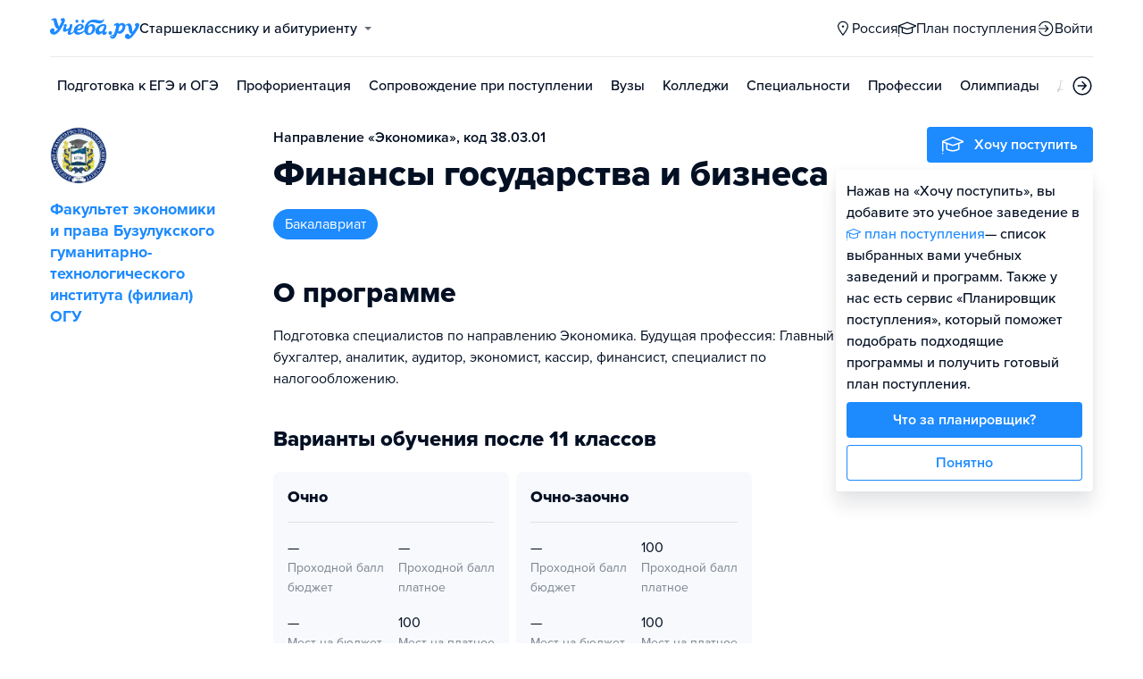

--- FILE ---
content_type: text/html; charset=utf-8
request_url: https://tomsk.ucheba.ru/program/606173/1
body_size: 15925
content:
<!DOCTYPE html><html lang="ru" style="overflow-y:auto;overflow-x:hidden"><head><meta property="og:type" content="website"/><meta property="og:image" content="https://www.ucheba.ru/pix/upload/articles/img__og_ucheba.png"/><meta property="og:image:alt" content="Учёба.ру"/><meta property="og:image:width" content="958"/><meta property="og:image:height" content="503"/><meta property="og:locale" content="ru_RU"/><meta property="og:site_name" content="Учёба.ру"/><meta name="viewport" content="width=device-width, user-scalable=no"/><meta name="theme-color" content="#ffffff"/><meta name="yandex-verification" content="1d57e9083ac15d2a"/><meta name="verify-admitad" content="0858ab3f58"/><meta charSet="utf-8"/><meta http-equiv="x-ua-compatible" content="ie=edge"/><title>Финансы государства и бизнеса, бакалавриат, 38.03.01 - Бузулукский гуманитарно-технологический институт (филиал) ОГУ</title><meta name="robots" content="index,follow"/><meta name="googlebot" content="index,follow"/><meta name="description" content="Подготовка специалистов по направлению Экономика. Будущая профессия: Главный бухгалтер, аналитик, аудитор, экономист, кассир, финансист, специалист по налогообложению."/><meta property="og:title" content="Финансы государства и бизнеса, бакалавриат, 38.03.01 - Бузулукский гуманитарно-технологический институт (филиал) ОГУ"/><meta property="og:description" content="Подготовка специалистов по направлению Экономика. Будущая профессия: Главный бухгалтер, аналитик, аудитор, экономист, кассир, финансист, специалист по налогообложению."/><meta property="og:url" content="https://orenburg.ucheba.ru/program/606173"/><link rel="canonical" href="https://orenburg.ucheba.ru/program/606173"/><meta name="next-head-count" content="21"/><link rel="icon" type="image/png" href="/favicon.png"/><link rel="shortcut icon" href="/favicon.ico"/><link rel="icon" type="image/svg+xml" href="/favicon.svg"/><script type="text/javascript" src="https://api.flocktory.com/v2/loader.js?site_id=5380" async=""></script><link rel="preload" href="/_next/static/css/ff138773ce3b4b17.css" as="style"/><link rel="stylesheet" href="/_next/static/css/ff138773ce3b4b17.css" data-n-g=""/><link rel="preload" href="/_next/static/css/dc73d500b456ffa8.css" as="style"/><link rel="stylesheet" href="/_next/static/css/dc73d500b456ffa8.css" data-n-p=""/><noscript data-n-css=""></noscript><script defer="" nomodule="" src="/_next/static/chunks/polyfills-78c92fac7aa8fdd8.js"></script><script defer="" src="/_next/static/chunks/10157.a471727de97005d6.js"></script><script defer="" src="/_next/static/chunks/27145.e02e24ded878f40d.js"></script><script src="/_next/static/chunks/webpack-03f2d89aeac8f4b4.js" defer=""></script><script src="/_next/static/chunks/framework-f81e7ae1133b8bb2.js" defer=""></script><script src="/_next/static/chunks/main-f4ee46ec557b3957.js" defer=""></script><script src="/_next/static/chunks/pages/_app-f4c4f298e5674194.js" defer=""></script><script src="/_next/static/chunks/35096-fed0d649dffc12f2.js" defer=""></script><script src="/_next/static/chunks/89430-e68c6ca0e84cd259.js" defer=""></script><script src="/_next/static/chunks/15374-ff02da4390ad7bb9.js" defer=""></script><script src="/_next/static/chunks/55823-3ba4f0794fb7ea68.js" defer=""></script><script src="/_next/static/chunks/83089-3b4bfb537c275f68.js" defer=""></script><script src="/_next/static/chunks/71112-6fb00a3985588400.js" defer=""></script><script src="/_next/static/chunks/5312-cc9c8a2a2ec8c972.js" defer=""></script><script src="/_next/static/chunks/6090-5f7a9d0edf9f5173.js" defer=""></script><script src="/_next/static/chunks/55562-40375ea70fa17b62.js" defer=""></script><script src="/_next/static/chunks/55858-50b255a5a39f55bb.js" defer=""></script><script src="/_next/static/chunks/27701-f14ec7bf60463774.js" defer=""></script><script src="/_next/static/chunks/75147-1fbbaf52481255dc.js" defer=""></script><script src="/_next/static/chunks/7593-572f116895570cf5.js" defer=""></script><script src="/_next/static/chunks/77858-907abe39a6ebea17.js" defer=""></script><script src="/_next/static/chunks/87946-587298f66fa4fc15.js" defer=""></script><script src="/_next/static/chunks/33176-b3b43ebe778042b0.js" defer=""></script><script src="/_next/static/chunks/pages/program/desktop/%5Bid%5D/%5BeducationType%5D-eb999f817b37d08c.js" defer=""></script><script src="/_next/static/q4s6kLlvuio7Q6LBGBKVT/_buildManifest.js" defer=""></script><script src="/_next/static/q4s6kLlvuio7Q6LBGBKVT/_ssgManifest.js" defer=""></script><style data-styled="" data-styled-version="5.3.11">@font-face{font-family:'proxima-nova';src:url('https://use.typekit.net/af/949f99/00000000000000003b9b3068/27/l?primer=3a6076633bc77831ac9fb811601de898b4ca8cd1e0aff02d16b23a013090f4db&fvd=n7&v=3') format('woff2'),url('https://use.typekit.net/af/949f99/00000000000000003b9b3068/27/d?primer=3a6076633bc77831ac9fb811601de898b4ca8cd1e0aff02d16b23a013090f4db&fvd=n7&v=3') format('woff'),url('https://use.typekit.net/af/949f99/00000000000000003b9b3068/27/a?primer=3a6076633bc77831ac9fb811601de898b4ca8cd1e0aff02d16b23a013090f4db&fvd=n7&v=3') format('opentype');font-display:swap;font-style:normal;font-weight:700;}/*!sc*/
@font-face{font-family:'proxima-nova';src:url('https://use.typekit.net/af/d82519/00000000000000003b9b306a/27/l?primer=3a6076633bc77831ac9fb811601de898b4ca8cd1e0aff02d16b23a013090f4db&fvd=n8&v=3') format('woff2'),url('https://use.typekit.net/af/d82519/00000000000000003b9b306a/27/d?primer=3a6076633bc77831ac9fb811601de898b4ca8cd1e0aff02d16b23a013090f4db&fvd=n8&v=3') format('woff'),url('https://use.typekit.net/af/d82519/00000000000000003b9b306a/27/a?primer=3a6076633bc77831ac9fb811601de898b4ca8cd1e0aff02d16b23a013090f4db&fvd=n8&v=3') format('opentype');font-display:swap;font-style:normal;font-weight:800;}/*!sc*/
@font-face{font-family:'proxima-nova';src:url('https://use.typekit.net/af/576d53/00000000000000003b9b3066/27/l?primer=3a6076633bc77831ac9fb811601de898b4ca8cd1e0aff02d16b23a013090f4db&fvd=n6&v=3') format('woff2'),url('https://use.typekit.net/af/576d53/00000000000000003b9b3066/27/d?primer=3a6076633bc77831ac9fb811601de898b4ca8cd1e0aff02d16b23a013090f4db&fvd=n6&v=3') format('woff'),url('https://use.typekit.net/af/576d53/00000000000000003b9b3066/27/a?primer=3a6076633bc77831ac9fb811601de898b4ca8cd1e0aff02d16b23a013090f4db&fvd=n6&v=3') format('opentype');font-display:swap;font-style:normal;font-weight:600;}/*!sc*/
@font-face{font-family:'proxima-nova';src:url('https://use.typekit.net/af/705e94/00000000000000003b9b3062/27/l?primer=3a6076633bc77831ac9fb811601de898b4ca8cd1e0aff02d16b23a013090f4db&fvd=n4&v=3') format('woff2'),url('https://use.typekit.net/af/705e94/00000000000000003b9b3062/27/d?primer=3a6076633bc77831ac9fb811601de898b4ca8cd1e0aff02d16b23a013090f4db&fvd=n4&v=3') format('woff'),url('https://use.typekit.net/af/705e94/00000000000000003b9b3062/27/a?primer=3a6076633bc77831ac9fb811601de898b4ca8cd1e0aff02d16b23a013090f4db&fvd=n4&v=3') format('opentype');font-display:swap;font-style:normal;font-weight:400;}/*!sc*/
@font-face{font-family:'proxima-nova';src:url('https://use.typekit.net/af/6e816b/00000000000000003b9b3064/27/l?primer=3a6076633bc77831ac9fb811601de898b4ca8cd1e0aff02d16b23a013090f4db&fvd=n5&v=3') format('woff2'),url('https://use.typekit.net/af/6e816b/00000000000000003b9b3064/27/d?primer=3a6076633bc77831ac9fb811601de898b4ca8cd1e0aff02d16b23a013090f4db&fvd=n5&v=3') format('woff'),url('https://use.typekit.net/af/6e816b/00000000000000003b9b3064/27/a?primer=3a6076633bc77831ac9fb811601de898b4ca8cd1e0aff02d16b23a013090f4db&fvd=n5&v=3') format('opentype');font-display:swap;font-style:normal;font-weight:500;}/*!sc*/
html{line-height:1.15;-webkit-text-size-adjust:100%;}/*!sc*/
body{margin:0;}/*!sc*/
main{display:block;}/*!sc*/
h1{font-size:2em;margin:0.67em 0;}/*!sc*/
hr{box-sizing:content-box;height:0;overflow:visible;}/*!sc*/
pre{font-family:monospace,monospace;font-size:1em;}/*!sc*/
a{background-color:transparent;}/*!sc*/
abbr[title]{border-bottom:none;-webkit-text-decoration:underline;text-decoration:underline;-webkit-text-decoration:underline dotted;text-decoration:underline dotted;}/*!sc*/
b,strong{font-weight:bolder;}/*!sc*/
code,kbd,samp{font-family:monospace,monospace;font-size:1em;}/*!sc*/
small{font-size:80%;}/*!sc*/
sub,sup{font-size:75%;line-height:0;position:relative;vertical-align:baseline;}/*!sc*/
sub{bottom:-0.25em;}/*!sc*/
sup{top:-0.5em;}/*!sc*/
img{border-style:none;}/*!sc*/
button,input,optgroup,select,textarea{font-family:inherit;font-size:100%;line-height:1.15;margin:0;}/*!sc*/
button,input{overflow:visible;}/*!sc*/
button,select{text-transform:none;}/*!sc*/
button,[type="button"],[type="reset"],[type="submit"]{-webkit-appearance:button;}/*!sc*/
button::-moz-focus-inner,[type="button"]::-moz-focus-inner,[type="reset"]::-moz-focus-inner,[type="submit"]::-moz-focus-inner{border-style:none;padding:0;}/*!sc*/
button:-moz-focusring,[type="button"]:-moz-focusring,[type="reset"]:-moz-focusring,[type="submit"]:-moz-focusring{outline:1px dotted ButtonText;}/*!sc*/
fieldset{padding:0.35em 0.75em 0.625em;}/*!sc*/
legend{box-sizing:border-box;color:inherit;display:table;max-width:100%;padding:0;white-space:normal;}/*!sc*/
progress{vertical-align:baseline;}/*!sc*/
textarea{overflow:auto;}/*!sc*/
[type="checkbox"],[type="radio"]{box-sizing:border-box;padding:0;}/*!sc*/
[type="number"]::-webkit-inner-spin-button,[type="number"]::-webkit-outer-spin-button{height:auto;}/*!sc*/
[type="search"]{-webkit-appearance:textfield;outline-offset:-2px;}/*!sc*/
[type="search"]::-webkit-search-decoration{-webkit-appearance:none;}/*!sc*/
::-webkit-file-upload-button{-webkit-appearance:button;font:inherit;}/*!sc*/
details{display:block;}/*!sc*/
summary{display:list-item;}/*!sc*/
template{display:none;}/*!sc*/
[hidden]{display:none;}/*!sc*/
*,*::before,*::after{box-sizing:border-box;outline:none;}/*!sc*/
html,body{min-height:100vh;}/*!sc*/
body{color:rgba(3,15,35,1);font-family:proxima-nova,Arial,Helvetica,sans-serif;font-feature-settings:'liga','kern';-webkit-font-smoothing:antialiased;-moz-osx-font-smoothing:grayscale;-ms-text-size-adjust:100%;-webkit-text-size-adjust:100%;font-size:16px;font-weight:400;line-height:24px;min-width:1024px;}/*!sc*/
@media (max-width:768px){body{overflow-x:hidden !important;overflow-y:auto !important;}}/*!sc*/
#__next{min-height:100vh;display:-webkit-box;display:-webkit-flex;display:-ms-flexbox;display:flex;-webkit-box-pack:center;-webkit-justify-content:center;-ms-flex-pack:center;justify-content:center;}/*!sc*/
h1,h2,h3,h4,h5,h6{margin:0;}/*!sc*/
h1{font-size:40px;font-weight:800;line-height:48px;}/*!sc*/
h2{font-size:32px;font-weight:800;line-height:40px;}/*!sc*/
h3{font-size:24px;font-weight:800;line-height:32px;}/*!sc*/
h4{font-size:18px;font-weight:700;line-height:24px;}/*!sc*/
h5{font-size:16px;font-weight:700;line-height:24px;}/*!sc*/
h6{font-size:14px;font-weight:700;line-height:22px;}/*!sc*/
a{-webkit-text-decoration:none;text-decoration:none;color:rgba(29,138,254,1);cursor:pointer;}/*!sc*/
a:hover{color:rgba(0,100,206,1);}/*!sc*/
p{margin-top:0;margin-bottom:16px;}/*!sc*/
menu{list-style-type:initial;margin-block-start:0;margin-block-end:0;margin-inline-start:0;margin-inline-end:0;padding-inline-start:0;}/*!sc*/
img{display:block;}/*!sc*/
ul{padding-left:18px;list-style:none;}/*!sc*/
button{border:none;}/*!sc*/
.lg_touch_frame_video .lg-video{padding-bottom:180%!important;}/*!sc*/
.overflow_hidden{overflow-y:hidden!important;overflow-x:hidden!important;}/*!sc*/
data-styled.g2[id="sc-global-kApfXw1"]{content:"sc-global-kApfXw1,"}/*!sc*/
.caWrXG{-webkit-box-flex:1;-webkit-flex-grow:1;-ms-flex-positive:1;flex-grow:1;}/*!sc*/
data-styled.g3[id="Layout__Body-sc-1527ea75-0"]{content:"caWrXG,"}/*!sc*/
.bnWjaY{-webkit-box-flex:1;-webkit-flex-grow:1;-ms-flex-positive:1;flex-grow:1;display:-webkit-box;display:-webkit-flex;display:-ms-flexbox;display:flex;-webkit-flex-direction:column;-ms-flex-direction:column;flex-direction:column;background-color:inherit;}/*!sc*/
data-styled.g4[id="Layout__Content-sc-1527ea75-1"]{content:"bnWjaY,"}/*!sc*/
.cSsnze{display:-webkit-box;display:-webkit-flex;display:-ms-flexbox;display:flex;-webkit-flex-direction:column;-ms-flex-direction:column;flex-direction:column;-webkit-box-pack:justify;-webkit-justify-content:space-between;-ms-flex-pack:justify;justify-content:space-between;min-height:100%;width:100%;}/*!sc*/
data-styled.g5[id="Layout__Main-sc-1527ea75-2"]{content:"cSsnze,"}/*!sc*/
.kCqjdA{padding-left:16px;padding-right:16px;margin-left:auto;margin-right:auto;}/*!sc*/
data-styled.g6[id="Container-styles__Block-sc-781e1a24-0"]{content:"kCqjdA,"}/*!sc*/
@media (min-width:1200px){.cubfDn{width:1200px;}}/*!sc*/
@media (max-width:1199px){.cubfDn{width:1024px;}}/*!sc*/
data-styled.g7[id="Container-styles__Block-sc-30741d72-0"]{content:"cubfDn,"}/*!sc*/
.bOTnsS{color:rgba(29,138,254,1);width:100px;height:undefined;}/*!sc*/
data-styled.g8[id="Logo__Block-sc-b7472283-0"]{content:"bOTnsS,"}/*!sc*/
.frxKIM{color:rgba(29,138,254,1);width:100px;height:24px;opacity:1;}/*!sc*/
.bkSnLz{width:24px;height:24px;opacity:1;}/*!sc*/
data-styled.g9[id="Icon-styles__Block-sc-4ba289c7-0"]{content:"frxKIM,bkSnLz,"}/*!sc*/
.RMHsR{word-break:break-word;text-align:left;color:rgba(3,15,35,1);}/*!sc*/
.RMHsR:first-letter{text-transform:uppercase;}/*!sc*/
.RMHsR li{list-style:initial;}/*!sc*/
.hGCpdV{word-break:break-word;}/*!sc*/
.hGCpdV li{list-style:initial;}/*!sc*/
.iSLQEd{word-break:break-word;font-weight:700;font-size:18px;line-height:24px;}/*!sc*/
.iSLQEd li{list-style:initial;}/*!sc*/
.cMpgEA{word-break:break-word;font-weight:600;}/*!sc*/
.cMpgEA li{list-style:initial;}/*!sc*/
.gwkYBh{word-break:break-word;}/*!sc*/
.gwkYBh:first-letter{text-transform:uppercase;}/*!sc*/
.gwkYBh li{list-style:initial;}/*!sc*/
.hBcLcu{word-break:break-word;font-weight:800;font-size:18px;line-height:24px;}/*!sc*/
.hBcLcu:first-letter{text-transform:uppercase;}/*!sc*/
.hBcLcu li{list-style:initial;}/*!sc*/
.qmHnq{word-break:break-word;font-size:14px;line-height:22px;color:rgba(3,15,35,0.5);}/*!sc*/
.qmHnq li{list-style:initial;}/*!sc*/
.kIpeNJ{word-break:break-word;font-weight:700;font-size:14px;line-height:18px;text-align:center;}/*!sc*/
.kIpeNJ li{list-style:initial;}/*!sc*/
.hpDmMo{word-break:break-word;font-weight:700;font-size:18px;line-height:24px;color:rgba(3,15,35,0.5);}/*!sc*/
.hpDmMo li{list-style:initial;}/*!sc*/
.iDATlt{word-break:break-word;color:rgba(255,255,255,1);}/*!sc*/
.iDATlt li{list-style:initial;}/*!sc*/
.bwbxjV{word-break:break-word;font-weight:700;font-size:24px;line-height:32px;}/*!sc*/
.bwbxjV li{list-style:initial;}/*!sc*/
.KXBPe{word-break:break-word;font-weight:700;font-size:18px;}/*!sc*/
.KXBPe li{list-style:initial;}/*!sc*/
data-styled.g10[id="Text-styles__Block-sc-f5d4cf80-0"]{content:"RMHsR,hGCpdV,iSLQEd,cMpgEA,gwkYBh,hBcLcu,qmHnq,kIpeNJ,hpDmMo,iDATlt,bwbxjV,KXBPe,"}/*!sc*/
.JbnpX{display:-webkit-box;display:-webkit-flex;display:-ms-flexbox;display:flex;}/*!sc*/
data-styled.g12[id="Button-styles__Inner-sc-34bf928e-0"]{content:"JbnpX,"}/*!sc*/
.eMGiKt{display:-webkit-inline-box;display:-webkit-inline-flex;display:-ms-inline-flexbox;display:inline-flex;-webkit-box-pack:center;-webkit-justify-content:center;-ms-flex-pack:center;justify-content:center;-webkit-align-items:center;-webkit-box-align:center;-ms-flex-align:center;align-items:center;margin-right:12px;}/*!sc*/
data-styled.g14[id="Button-styles__Icon-sc-34bf928e-2"]{content:"eMGiKt,"}/*!sc*/
.jWxLQT{cursor:pointer;border-radius:4px;-webkit-text-decoration:none;text-decoration:none;display:-webkit-inline-box;display:-webkit-inline-flex;display:-ms-inline-flexbox;display:inline-flex;-webkit-box-pack:center;-webkit-justify-content:center;-ms-flex-pack:center;justify-content:center;text-align:center;-webkit-align-items:center;-webkit-box-align:center;-ms-flex-align:center;align-items:center;-webkit-transition:0.15s;transition:0.15s;border:none;touch-action:manipulation;font-weight:600;position:relative;-webkit-tap-highlight-color:transparent;-webkit-touch-callout:none;-webkit-user-select:none;-moz-user-select:none;-ms-user-select:none;user-select:none;background-color:rgba(0,0,0,0);color:rgba(3,15,35,1);background-color:rgba(3,15,35,1);color:rgba(255,255,255,1);padding:8px 16px;font-size:16px;line-height:24px;height:40px;padding-left:0;padding-right:0;color:rgba(29,138,254,1);background-color:transparent;color:rgba(3,15,35,1);-webkit-box-pack:center;-webkit-justify-content:center;-ms-flex-pack:center;justify-content:center;, height:auto;padding:0;}/*!sc*/
@media (hover:hover){.jWxLQT:hover{background-color:rgba(0,0,0,0);color:rgba(3,15,35,1);}}/*!sc*/
@media (hover:none){.jWxLQT:active{background-color:rgba(0,0,0,0);color:rgba(3,15,35,1);}}/*!sc*/
@media (hover:hover){.jWxLQT:hover{background-color:rgba(3,15,35,1);color:rgba(255,255,255,1);}}/*!sc*/
@media (hover:none){.jWxLQT:active{background-color:rgba(3,15,35,1);color:rgba(255,255,255,1);}}/*!sc*/
.jWxLQT:hover{color:rgba(0,100,206,1);}/*!sc*/
@media (hover:hover){.jWxLQT:hover{background-color:transparent;box-shadow:none;}}/*!sc*/
@media (hover:none){.jWxLQT:active{background-color:transparent;box-shadow:none;}}/*!sc*/
.jWxLQT:hover{color:rgba(0,100,206,1);}/*!sc*/
.jWxLQT:disabled,.jWxLQT:hover:disabled{background-color:rgba(3,15,35,.05);}/*!sc*/
.bSUsoD{cursor:pointer;border-radius:4px;-webkit-text-decoration:none;text-decoration:none;display:-webkit-inline-box;display:-webkit-inline-flex;display:-ms-inline-flexbox;display:inline-flex;-webkit-box-pack:center;-webkit-justify-content:center;-ms-flex-pack:center;justify-content:center;text-align:center;-webkit-align-items:center;-webkit-box-align:center;-ms-flex-align:center;align-items:center;-webkit-transition:0.15s;transition:0.15s;border:none;touch-action:manipulation;font-weight:600;position:relative;-webkit-tap-highlight-color:transparent;-webkit-touch-callout:none;-webkit-user-select:none;-moz-user-select:none;-ms-user-select:none;user-select:none;background-color:rgba(0,0,0,0);color:rgba(3,15,35,1);padding:8px;font-size:16px;line-height:24px;height:24px;-webkit-box-pack:center;-webkit-justify-content:center;-ms-flex-pack:center;justify-content:center;}/*!sc*/
@media (hover:hover){.bSUsoD:hover{background-color:rgba(0,0,0,0);color:rgba(3,15,35,1);}}/*!sc*/
@media (hover:none){.bSUsoD:active{background-color:rgba(0,0,0,0);color:rgba(3,15,35,1);}}/*!sc*/
.bSUsoD:disabled,.bSUsoD:hover:disabled{background-color:rgba(3,15,35,.05);}/*!sc*/
.cbxahG{cursor:pointer;border-radius:4px;-webkit-text-decoration:none;text-decoration:none;display:-webkit-inline-box;display:-webkit-inline-flex;display:-ms-inline-flexbox;display:inline-flex;-webkit-box-pack:center;-webkit-justify-content:center;-ms-flex-pack:center;justify-content:center;text-align:center;-webkit-align-items:center;-webkit-box-align:center;-ms-flex-align:center;align-items:center;-webkit-transition:0.15s;transition:0.15s;border:none;touch-action:manipulation;font-weight:600;position:relative;-webkit-tap-highlight-color:transparent;-webkit-touch-callout:none;-webkit-user-select:none;-moz-user-select:none;-ms-user-select:none;user-select:none;background-color:rgba(0,0,0,0);color:rgba(3,15,35,1);background-color:rgba(255,229,84,1);color:rgba(3,15,35,1);padding:12px 20px;font-size:18px;line-height:24px;height:48px;display:-webkit-box;display:-webkit-flex;display:-ms-flexbox;display:flex;width:100%;padding-left:0;padding-right:0;-webkit-box-pack:center;-webkit-justify-content:center;-ms-flex-pack:center;justify-content:center;}/*!sc*/
@media (hover:hover){.cbxahG:hover{background-color:rgba(0,0,0,0);color:rgba(3,15,35,1);}}/*!sc*/
@media (hover:none){.cbxahG:active{background-color:rgba(0,0,0,0);color:rgba(3,15,35,1);}}/*!sc*/
@media (hover:hover){.cbxahG:hover{background-color:rgba(255,206,8,1);color:rgba(3,15,35,1);}}/*!sc*/
@media (hover:none){.cbxahG:active{background-color:rgba(255,206,8,1);color:rgba(3,15,35,1);}}/*!sc*/
.cbxahG:disabled,.cbxahG:hover:disabled{background-color:rgba(3,15,35,.05);}/*!sc*/
.fhupjM{cursor:pointer;border-radius:4px;-webkit-text-decoration:none;text-decoration:none;display:-webkit-inline-box;display:-webkit-inline-flex;display:-ms-inline-flexbox;display:inline-flex;-webkit-box-pack:center;-webkit-justify-content:center;-ms-flex-pack:center;justify-content:center;text-align:center;-webkit-align-items:center;-webkit-box-align:center;-ms-flex-align:center;align-items:center;-webkit-transition:0.15s;transition:0.15s;border:none;touch-action:manipulation;font-weight:600;position:relative;-webkit-tap-highlight-color:transparent;-webkit-touch-callout:none;-webkit-user-select:none;-moz-user-select:none;-ms-user-select:none;user-select:none;background-color:rgba(0,0,0,0);color:rgba(3,15,35,1);background-color:rgba(29,138,254,1);color:rgba(255,255,255,1);padding:12px 20px;font-size:18px;line-height:24px;height:48px;display:-webkit-box;display:-webkit-flex;display:-ms-flexbox;display:flex;width:100%;padding-left:0;padding-right:0;-webkit-box-pack:center;-webkit-justify-content:center;-ms-flex-pack:center;justify-content:center;}/*!sc*/
@media (hover:hover){.fhupjM:hover{background-color:rgba(0,0,0,0);color:rgba(3,15,35,1);}}/*!sc*/
@media (hover:none){.fhupjM:active{background-color:rgba(0,0,0,0);color:rgba(3,15,35,1);}}/*!sc*/
@media (hover:hover){.fhupjM:hover{background-color:rgba(0,100,206,1);color:rgba(255,255,255,1);}}/*!sc*/
@media (hover:none){.fhupjM:active{background-color:rgba(0,100,206,1);color:rgba(255,255,255,1);}}/*!sc*/
.fhupjM:disabled,.fhupjM:hover:disabled{background-color:rgba(3,15,35,.05);}/*!sc*/
.abIVj{cursor:pointer;border-radius:4px;-webkit-text-decoration:none;text-decoration:none;display:-webkit-inline-box;display:-webkit-inline-flex;display:-ms-inline-flexbox;display:inline-flex;-webkit-box-pack:center;-webkit-justify-content:center;-ms-flex-pack:center;justify-content:center;text-align:center;-webkit-align-items:center;-webkit-box-align:center;-ms-flex-align:center;align-items:center;-webkit-transition:0.15s;transition:0.15s;border:none;touch-action:manipulation;font-weight:600;position:relative;-webkit-tap-highlight-color:transparent;-webkit-touch-callout:none;-webkit-user-select:none;-moz-user-select:none;-ms-user-select:none;user-select:none;background-color:rgba(0,0,0,0);color:rgba(3,15,35,1);background-color:rgba(29,138,254,1);color:rgba(255,255,255,1);padding:8px 16px;font-size:16px;line-height:24px;height:40px;padding-left:0;padding-right:0;color:rgba(29,138,254,1);background-color:transparent;-webkit-box-pack:center;-webkit-justify-content:center;-ms-flex-pack:center;justify-content:center;}/*!sc*/
@media (hover:hover){.abIVj:hover{background-color:rgba(0,0,0,0);color:rgba(3,15,35,1);}}/*!sc*/
@media (hover:none){.abIVj:active{background-color:rgba(0,0,0,0);color:rgba(3,15,35,1);}}/*!sc*/
@media (hover:hover){.abIVj:hover{background-color:rgba(0,100,206,1);color:rgba(255,255,255,1);}}/*!sc*/
@media (hover:none){.abIVj:active{background-color:rgba(0,100,206,1);color:rgba(255,255,255,1);}}/*!sc*/
.abIVj:hover{color:rgba(0,100,206,1);}/*!sc*/
@media (hover:hover){.abIVj:hover{background-color:transparent;box-shadow:none;}}/*!sc*/
@media (hover:none){.abIVj:active{background-color:transparent;box-shadow:none;}}/*!sc*/
.abIVj:disabled,.abIVj:hover:disabled{background-color:rgba(3,15,35,.05);}/*!sc*/
.DLvqd{cursor:pointer;border-radius:4px;-webkit-text-decoration:none;text-decoration:none;display:-webkit-inline-box;display:-webkit-inline-flex;display:-ms-inline-flexbox;display:inline-flex;-webkit-box-pack:center;-webkit-justify-content:center;-ms-flex-pack:center;justify-content:center;text-align:center;-webkit-align-items:center;-webkit-box-align:center;-ms-flex-align:center;align-items:center;-webkit-transition:0.15s;transition:0.15s;border:none;touch-action:manipulation;font-weight:600;position:relative;-webkit-tap-highlight-color:transparent;-webkit-touch-callout:none;-webkit-user-select:none;-moz-user-select:none;-ms-user-select:none;user-select:none;background-color:rgba(0,0,0,0);color:rgba(3,15,35,1);background-color:rgba(255,229,84,1);color:rgba(3,15,35,1);padding:12px 20px;font-size:18px;line-height:24px;height:48px;-webkit-box-pack:center;-webkit-justify-content:center;-ms-flex-pack:center;justify-content:center;}/*!sc*/
@media (hover:hover){.DLvqd:hover{background-color:rgba(0,0,0,0);color:rgba(3,15,35,1);}}/*!sc*/
@media (hover:none){.DLvqd:active{background-color:rgba(0,0,0,0);color:rgba(3,15,35,1);}}/*!sc*/
@media (hover:hover){.DLvqd:hover{background-color:rgba(255,206,8,1);color:rgba(3,15,35,1);}}/*!sc*/
@media (hover:none){.DLvqd:active{background-color:rgba(255,206,8,1);color:rgba(3,15,35,1);}}/*!sc*/
.DLvqd:disabled,.DLvqd:hover:disabled{background-color:rgba(3,15,35,.05);}/*!sc*/
.kpLGBt{cursor:pointer;border-radius:4px;-webkit-text-decoration:none;text-decoration:none;display:-webkit-inline-box;display:-webkit-inline-flex;display:-ms-inline-flexbox;display:inline-flex;-webkit-box-pack:center;-webkit-justify-content:center;-ms-flex-pack:center;justify-content:center;text-align:center;-webkit-align-items:center;-webkit-box-align:center;-ms-flex-align:center;align-items:center;-webkit-transition:0.15s;transition:0.15s;border:none;touch-action:manipulation;font-weight:600;position:relative;-webkit-tap-highlight-color:transparent;-webkit-touch-callout:none;-webkit-user-select:none;-moz-user-select:none;-ms-user-select:none;user-select:none;background-color:rgba(0,0,0,0);color:rgba(3,15,35,1);background-color:rgba(29,138,254,1);color:rgba(255,255,255,1);padding:8px 16px;font-size:16px;line-height:24px;height:40px;display:-webkit-box;display:-webkit-flex;display:-ms-flexbox;display:flex;width:100%;padding-left:0;padding-right:0;-webkit-box-pack:center;-webkit-justify-content:center;-ms-flex-pack:center;justify-content:center;}/*!sc*/
@media (hover:hover){.kpLGBt:hover{background-color:rgba(0,0,0,0);color:rgba(3,15,35,1);}}/*!sc*/
@media (hover:none){.kpLGBt:active{background-color:rgba(0,0,0,0);color:rgba(3,15,35,1);}}/*!sc*/
@media (hover:hover){.kpLGBt:hover{background-color:rgba(0,100,206,1);color:rgba(255,255,255,1);}}/*!sc*/
@media (hover:none){.kpLGBt:active{background-color:rgba(0,100,206,1);color:rgba(255,255,255,1);}}/*!sc*/
.kpLGBt:disabled,.kpLGBt:hover:disabled{background-color:rgba(3,15,35,.05);}/*!sc*/
data-styled.g15[id="Button-styles__Block-sc-34bf928e-3"]{content:"jWxLQT,bSUsoD,cbxahG,fhupjM,abIVj,DLvqd,kpLGBt,"}/*!sc*/
.kgquOZ a{margin-right:12px;}/*!sc*/
.kgquOZ a:last-child{margin-right:0;}/*!sc*/
data-styled.g17[id="Footer__FooterLinks-sc-e3e1f100-1"]{content:"kgquOZ,"}/*!sc*/
.cVvHho{display:-webkit-box;display:-webkit-flex;display:-ms-flexbox;display:flex;-webkit-align-items:center;-webkit-box-align:center;-ms-flex-align:center;align-items:center;}/*!sc*/
.cVvHho a{margin-right:16px;height:24px;}/*!sc*/
.cVvHho a:last-child{margin-right:0;}/*!sc*/
data-styled.g18[id="Footer__SocialLinks-sc-e3e1f100-2"]{content:"cVvHho,"}/*!sc*/
.epxVty{display:-webkit-box;display:-webkit-flex;display:-ms-flexbox;display:flex;-webkit-box-pack:justify;-webkit-justify-content:space-between;-ms-flex-pack:justify;justify-content:space-between;-webkit-align-items:center;-webkit-box-align:center;-ms-flex-align:center;align-items:center;padding-top:24px;padding-bottom:24px;border-top:1px solid rgba(3,15,35,0.15);}/*!sc*/
data-styled.g19[id="Footer__Inner-sc-e3e1f100-3"]{content:"epxVty,"}/*!sc*/
.dkhVvt{background-color:rgba(247,249,252,1);}/*!sc*/
.dkhVvt div,.dkhVvt a,.dkhVvt a:hover{color:rgba(3,15,35,1);}/*!sc*/
.dkhVvt .Footer__SocialLinks-sc-e3e1f100-2 svg{color:rgba(3,15,35,1);opacity:0.7;}/*!sc*/
data-styled.g20[id="Footer__Block-sc-e3e1f100-4"]{content:"dkhVvt,"}/*!sc*/
.XKzwM{width:100%;display:-webkit-box;display:-webkit-flex;display:-ms-flexbox;display:flex;-webkit-column-gap:50px;column-gap:50px;padding:32px 0;}/*!sc*/
data-styled.g21[id="Footer__TopBlock-sc-e3e1f100-5"]{content:"XKzwM,"}/*!sc*/
.hhsCzG{width:33.333%;display:-webkit-box;display:-webkit-flex;display:-ms-flexbox;display:flex;-webkit-flex-direction:column;-ms-flex-direction:column;flex-direction:column;}/*!sc*/
data-styled.g23[id="Footer__Column-sc-e3e1f100-7"]{content:"hhsCzG,"}/*!sc*/
.fNPTji{font-size:24px;font-weight:bold;line-height:32px;}/*!sc*/
data-styled.g24[id="Footer__Title-sc-e3e1f100-8"]{content:"fNPTji,"}/*!sc*/
.jtqIfB{display:-webkit-box;display:-webkit-flex;display:-ms-flexbox;display:flex;-webkit-flex-wrap:wrap;-ms-flex-wrap:wrap;flex-wrap:wrap;gap:8px;margin:8px 0;}/*!sc*/
.jtqIfB a:nth-child(n + 7){display:none;}/*!sc*/
data-styled.g25[id="Footer__Links-sc-e3e1f100-9"]{content:"jtqIfB,"}/*!sc*/
.ffzpDg{width:100%;color:#030f2380 !important;font-size:16px;line-height:1.5;cursor:pointer;text-align:unset;}/*!sc*/
data-styled.g26[id="Footer__ShowAllLinks-sc-e3e1f100-10"]{content:"ffzpDg,"}/*!sc*/
.eoWGAM{padding:32px 0 24px;display:-webkit-box;display:-webkit-flex;display:-ms-flexbox;display:flex;-webkit-box-pack:justify;-webkit-justify-content:space-between;-ms-flex-pack:justify;justify-content:space-between;-webkit-align-items:center;-webkit-box-align:center;-ms-flex-align:center;align-items:center;border-bottom:1px solid rgba(3,15,35,0.15);}/*!sc*/
data-styled.g30[id="Footer__TopWrapper-sc-390e7b7c-2"]{content:"eoWGAM,"}/*!sc*/
.hViVna{display:-webkit-box;display:-webkit-flex;display:-ms-flexbox;display:flex;-webkit-align-items:center;-webkit-box-align:center;-ms-flex-align:center;align-items:center;gap:8px;}/*!sc*/
data-styled.g31[id="Footer__ButtonWrapper-sc-390e7b7c-3"]{content:"hViVna,"}/*!sc*/
.EQRid{font-weight:500;}/*!sc*/
data-styled.g44[id="Dropdown-styles__Title-sc-ad5d58f0-0"]{content:"EQRid,"}/*!sc*/
.hQocTe{margin-left:8px;-webkit-transition:0.15s;transition:0.15s;opacity:0.6;width:0;height:0;border-left:4px solid transparent;border-right:4px solid transparent;border-top:4px solid rgba(3,15,35,1);}/*!sc*/
data-styled.g45[id="Dropdown-styles__Icon-sc-ad5d58f0-1"]{content:"hQocTe,"}/*!sc*/
.bJcoHA{display:-webkit-box;display:-webkit-flex;display:-ms-flexbox;display:flex;-webkit-align-items:center;-webkit-box-align:center;-ms-flex-align:center;align-items:center;-webkit-box-pack:start !important;-webkit-justify-content:flex-start !important;-ms-flex-pack:start !important;justify-content:flex-start !important;color:rgba(3,15,35,1);}/*!sc*/
.bJcoHA:hover{color:rgba(0,100,206,1);}/*!sc*/
.bJcoHA:hover .Dropdown-styles__Icon-sc-ad5d58f0-1{width:0;height:0;border-left:4px solid transparent;border-right:4px solid transparent;border-top:4px solid;}/*!sc*/
data-styled.g46[id="Dropdown-styles__Link-sc-ad5d58f0-2"]{content:"bJcoHA,"}/*!sc*/
.bjCPSR{display:-webkit-box;display:-webkit-flex;display:-ms-flexbox;display:flex;-webkit-align-items:center;-webkit-box-align:center;-ms-flex-align:center;align-items:center;}/*!sc*/
data-styled.g47[id="Dropdown-styles__LinkLeft-sc-ad5d58f0-3"]{content:"bjCPSR,"}/*!sc*/
.qHDll{display:-webkit-box;display:-webkit-flex;display:-ms-flexbox;display:flex;-webkit-align-items:center;-webkit-box-align:center;-ms-flex-align:center;align-items:center;}/*!sc*/
data-styled.g48[id="Dropdown-styles__LinkRight-sc-ad5d58f0-4"]{content:"qHDll,"}/*!sc*/
.dectny{cursor:pointer;display:block;}/*!sc*/
data-styled.g50[id="Dropdown-styles__Activator-sc-ad5d58f0-6"]{content:"dectny,"}/*!sc*/
.blmqUj{position:relative;display:inline-block;font-size:16px;font-weight:400;line-height:24px;}/*!sc*/
data-styled.g51[id="Dropdown-styles__Block-sc-ad5d58f0-7"]{content:"blmqUj,"}/*!sc*/
.eNayZo{margin-top:16px;}/*!sc*/
.jhqghT{margin-top:4px;}/*!sc*/
.dWGoff{margin-top:40px;}/*!sc*/
.bJMDaf{margin-top:8px;}/*!sc*/
.caGUqV{margin-top:64px;}/*!sc*/
.dTBHbQ{margin-top:12px;}/*!sc*/
data-styled.g53[id="Spacing__Block-sc-b2a28cfe-0"]{content:"eNayZo,jhqghT,dWGoff,bJMDaf,caGUqV,dTBHbQ,"}/*!sc*/
.hNIYi{margin-right:4px;line-height:1.38;}/*!sc*/
.hNIYi button,.hNIYi a{padding-top:16px;padding-bottom:16px;font-weight:500;-webkit-transition:0.15s;transition:0.15s;color:rgba(3,15,35,1);width:-webkit-max-content;width:-moz-max-content;width:max-content;}/*!sc*/
.hNIYi button:hover,.hNIYi a:hover{color:rgba(0,100,206,1);}/*!sc*/
.hNIYi:last-child{margin-right:0;}/*!sc*/
data-styled.g54[id="Navigation-styles__Item-sc-4215562-0"]{content:"hNIYi,"}/*!sc*/
.cVAArq{display:-webkit-box;display:-webkit-flex;display:-ms-flexbox;display:flex;-webkit-align-items:center;-webkit-box-align:center;-ms-flex-align:center;align-items:center;overflow-y:hidden;list-style:none;margin:0;padding-left:0;}/*!sc*/
.cVAArq::-webkit-scrollbar{display:none;}/*!sc*/
data-styled.g55[id="Navigation-styles__List-sc-4215562-1"]{content:"cVAArq,"}/*!sc*/
.gtxjUq{width:auto;}/*!sc*/
data-styled.g56[id="Navigation-styles__Block-sc-4215562-2"]{content:"gtxjUq,"}/*!sc*/
.hIFFfr button,.hIFFfr a{padding-top:16px;padding-bottom:16px;font-weight:500;-webkit-transition:0.15s;transition:0.15s;color:rgba(3,15,35,1);width:-webkit-max-content;width:-moz-max-content;width:max-content;}/*!sc*/
.hIFFfr button:hover,.hIFFfr a:hover{color:rgba(0,100,206,1);}/*!sc*/
.hIFFfr button,.hIFFfr a{color:rgba(3,15,35,1);}/*!sc*/
.hIFFfr button:hover,.hIFFfr a:hover{color:rgba(3,15,35,1);background-color:rgba(3,15,35,.05);}/*!sc*/
data-styled.g57[id="Navigation-styles__A-sc-4215562-3"]{content:"hIFFfr,"}/*!sc*/
.cWtRZW{display:-webkit-box;display:-webkit-flex;display:-ms-flexbox;display:flex;cursor:pointer;}/*!sc*/
data-styled.g66[id="Header-styles__LogoLink-sc-eb7d1bf2-0"]{content:"cWtRZW,"}/*!sc*/
.hNBBgC{display:-webkit-box;display:-webkit-flex;display:-ms-flexbox;display:flex;-webkit-box-pack:justify;-webkit-justify-content:space-between;-ms-flex-pack:justify;justify-content:space-between;height:64px;-webkit-align-items:center;-webkit-box-align:center;-ms-flex-align:center;align-items:center;padding-left:16px;padding-right:16px;}/*!sc*/
data-styled.g67[id="Header-styles__MainContainer-sc-eb7d1bf2-1"]{content:"hNBBgC,"}/*!sc*/
.fWnRBC{-webkit-backdrop-filter:blur(20px);backdrop-filter:blur(20px);position:relative;z-index:1;background-color:rgba(3,15,35,1);color:rgba(3,15,35,1);background-color:transparent;color:rgba(3,15,35,1);}/*!sc*/
.fWnRBC a,.fWnRBC button,.fWnRBC a:hover,.fWnRBC button:hover{color:inherit;}/*!sc*/
.fWnRBC .Header-styles__MainContainer-sc-eb7d1bf2-1{position:relative;}/*!sc*/
.fWnRBC .Header-styles__MainContainer-sc-eb7d1bf2-1:after{content:'';display:block;position:absolute;bottom:0;left:16px;right:16px;height:1px;background-color:rgba(3,15,35,.09);}/*!sc*/
data-styled.g69[id="Header-styles__Main-sc-eb7d1bf2-3"]{content:"fWnRBC,"}/*!sc*/
.lfVkKk{height:64px;position:relative;display:-webkit-box;display:-webkit-flex;display:-ms-flexbox;display:flex;-webkit-align-items:center;-webkit-box-align:center;-ms-flex-align:center;align-items:center;-webkit-column-gap:8px;column-gap:8px;cursor:pointer;overflow:hidden;color:rgba(3,15,35,1);}/*!sc*/
.lfVkKk svg{width:20px;height:20px;}/*!sc*/
.lfVkKk::after{content:'';position:absolute;bottom:0;width:100%;height:1px;-webkit-transition:all 0.2s;transition:all 0.2s;background:rgba(3,15,35,1);opacity:0;}/*!sc*/
.lfVkKk:hover::after{opacity:1;}/*!sc*/
data-styled.g71[id="Header-styles__HeaderNavItem-sc-eb7d1bf2-5"]{content:"lfVkKk,"}/*!sc*/
.jRzEnD{position:relative;z-index:10;}/*!sc*/
data-styled.g72[id="Header-styles__Block-sc-eb7d1bf2-6"]{content:"jRzEnD,"}/*!sc*/
.fLyWzz{height:100%;display:-webkit-box;display:-webkit-flex;display:-ms-flexbox;display:flex;-webkit-align-items:center;-webkit-box-align:center;-ms-flex-align:center;align-items:center;-webkit-column-gap:12px;column-gap:12px;}/*!sc*/
data-styled.g77[id="Header-styles__MainLineLeft-sc-fe799b60-1"]{content:"fLyWzz,"}/*!sc*/
.cUULUh{-webkit-column-gap:20px;column-gap:20px;}/*!sc*/
data-styled.g78[id="Header-styles__MainLineRight-sc-fe799b60-2"]{content:"cUULUh,"}/*!sc*/
.dPVPQe{padding:20px 16px;}/*!sc*/
data-styled.g79[id="Header-styles__MainContainer-sc-fe799b60-3"]{content:"dPVPQe,"}/*!sc*/
.kkyRSa{height:102px;}/*!sc*/
data-styled.g80[id="Header-styles__Block-sc-fe799b60-4"]{content:"kkyRSa,"}/*!sc*/
.gJqsYE{margin-bottom:12px;font-size:40px;font-weight:800;line-height:48px;}/*!sc*/
data-styled.g82[id="Heading__H1-sc-85f4371a-0"]{content:"gJqsYE,"}/*!sc*/
.eRTTQL{margin-bottom:16px;font-size:32px;font-weight:800;line-height:40px;}/*!sc*/
.Heading__H1-sc-85f4371a-0 + .Heading__H2-sc-85f4371a-1{margin-top:-8px;}/*!sc*/
data-styled.g83[id="Heading__H2-sc-85f4371a-1"]{content:"eRTTQL,"}/*!sc*/
.bbEmLz{margin-bottom:16px;font-size:24px;font-weight:800;line-height:32px;}/*!sc*/
.Heading__H1-sc-85f4371a-0 + .Heading__H3-sc-85f4371a-2{margin-top:-8px;}/*!sc*/
data-styled.g84[id="Heading__H3-sc-85f4371a-2"]{content:"bbEmLz,"}/*!sc*/
.fAWmOY > *{display:-webkit-box;display:-webkit-flex;display:-ms-flexbox;display:flex;-webkit-align-items:center;-webkit-box-align:center;-ms-flex-align:center;align-items:center;}/*!sc*/
.fAWmOY.fAWmOY > *{margin-bottom:16px;}/*!sc*/
.fAWmOY a{display:block;-webkit-box-flex:1;-webkit-flex-grow:1;-ms-flex-positive:1;flex-grow:1;color:inherit;}/*!sc*/
.glrsMF > *{display:-webkit-box;display:-webkit-flex;display:-ms-flexbox;display:flex;-webkit-align-items:center;-webkit-box-align:center;-ms-flex-align:center;align-items:center;}/*!sc*/
.glrsMF.glrsMF > *{margin-bottom:20px;}/*!sc*/
.glrsMF a{display:block;-webkit-box-flex:1;-webkit-flex-grow:1;-ms-flex-positive:1;flex-grow:1;color:inherit;}/*!sc*/
.kxilGv > *{display:-webkit-box;display:-webkit-flex;display:-ms-flexbox;display:flex;-webkit-align-items:center;-webkit-box-align:center;-ms-flex-align:center;align-items:center;}/*!sc*/
.kxilGv.kxilGv > *{margin-bottom:8px;}/*!sc*/
.kxilGv,.kxilGv .Heading__Icon-sc-85f4371a-6{color:rgba(255,255,255,1);}/*!sc*/
.kxilGv a{display:block;-webkit-box-flex:1;-webkit-flex-grow:1;-ms-flex-positive:1;flex-grow:1;color:inherit;color:rgba(255,255,255,1);}/*!sc*/
.kxilGv a:hover{color:rgba(255,255,255,1);}/*!sc*/
data-styled.g89[id="Heading__Block-sc-85f4371a-7"]{content:"fAWmOY,glrsMF,kxilGv,"}/*!sc*/
.kZDfIs > *:last-child{margin-bottom:0;}/*!sc*/
data-styled.g90[id="Description__Block-sc-27609ed1-0"]{content:"kZDfIs,"}/*!sc*/
.hBtsui{padding-top:16px;padding-bottom:16px;padding-left:16px;padding-right:16px;background-color:rgba(247,249,252,1);color:rgba(3,15,35,1);border-radius:8px;overflow:inherit;overflow:scroll;overflow:inherit;}/*!sc*/
data-styled.g97[id="Box-styles__Block-sc-bd1085b1-0"]{content:"hBtsui,"}/*!sc*/
.gdflqa{background-color:rgba(3,15,35,.09);height:1px;margin-top:16px;margin-bottom:16px;}/*!sc*/
data-styled.g116[id="Divider__Block-sc-4d8199aa-0"]{content:"gdflqa,"}/*!sc*/
.hFSfxt{display:-webkit-box;display:-webkit-flex;display:-ms-flexbox;display:flex;-webkit-flex-wrap:wrap;-ms-flex-wrap:wrap;flex-wrap:wrap;margin-top:-16px;margin-bottom:-16px;margin-left:-16px;margin-right:-16px;}/*!sc*/
.hFSfxt > *{padding-top:16px;padding-bottom:16px;}/*!sc*/
.hFSfxt > *{padding-left:16px;padding-right:16px;}/*!sc*/
.jLZott{display:-webkit-box;display:-webkit-flex;display:-ms-flexbox;display:flex;-webkit-flex-wrap:wrap;-ms-flex-wrap:wrap;flex-wrap:wrap;margin-top:-4px;margin-bottom:-4px;margin-left:-4px;margin-right:-4px;}/*!sc*/
.jLZott > *{padding-top:4px;padding-bottom:4px;}/*!sc*/
.jLZott > *{padding-left:4px;padding-right:4px;}/*!sc*/
.crmdLB{display:-webkit-box;display:-webkit-flex;display:-ms-flexbox;display:flex;-webkit-flex-wrap:wrap;-ms-flex-wrap:wrap;flex-wrap:wrap;margin-top:-8px;margin-bottom:-8px;margin-left:-8px;margin-right:-8px;}/*!sc*/
.crmdLB > *{padding-top:8px;padding-bottom:8px;}/*!sc*/
.crmdLB > *{padding-left:8px;padding-right:8px;}/*!sc*/
data-styled.g133[id="Grid-styles__Block-sc-a1536a52-0"]{content:"hFSfxt,jLZott,crmdLB,"}/*!sc*/
.eGGWjT{-webkit-box-flex:0;-webkit-flex-grow:0;-ms-flex-positive:0;flex-grow:0;-webkit-flex-shrink:0;-ms-flex-negative:0;flex-shrink:0;width:100%;}/*!sc*/
@media (min-width:0px){.eGGWjT{width:20.833333333333332%;-webkit-flex-basis:20.833333333333332%;-ms-flex-preferred-size:20.833333333333332%;flex-basis:20.833333333333332%;}}/*!sc*/
.cCJGJL{-webkit-box-flex:0;-webkit-flex-grow:0;-ms-flex-positive:0;flex-grow:0;-webkit-flex-shrink:0;-ms-flex-negative:0;flex-shrink:0;width:100%;}/*!sc*/
@media (min-width:0px){.cCJGJL{width:58.333333333333336%;-webkit-flex-basis:58.333333333333336%;-ms-flex-preferred-size:58.333333333333336%;flex-basis:58.333333333333336%;}}/*!sc*/
.ebwa-DO{-webkit-box-flex:0;-webkit-flex-grow:0;-ms-flex-positive:0;flex-grow:0;-webkit-flex-shrink:0;-ms-flex-negative:0;flex-shrink:0;width:100%;}/*!sc*/
.ebwa-DO.ebwa-DO{width:auto;-webkit-flex-basis:auto;-ms-flex-preferred-size:auto;flex-basis:auto;}/*!sc*/
.eLJmxG{-webkit-box-flex:0;-webkit-flex-grow:0;-ms-flex-positive:0;flex-grow:0;-webkit-flex-shrink:0;-ms-flex-negative:0;flex-shrink:0;width:100%;}/*!sc*/
.eLJmxG.eLJmxG{width:272px;-webkit-flex-basis:272px;-ms-flex-preferred-size:272px;flex-basis:272px;}/*!sc*/
.eZzxAj{-webkit-box-flex:0;-webkit-flex-grow:0;-ms-flex-positive:0;flex-grow:0;-webkit-flex-shrink:0;-ms-flex-negative:0;flex-shrink:0;width:100%;}/*!sc*/
@media (min-width:0px){.eZzxAj{width:50%;-webkit-flex-basis:50%;-ms-flex-preferred-size:50%;flex-basis:50%;}}/*!sc*/
data-styled.g134[id="GridCol-styles__Block-sc-5b24d7b3-0"]{content:"eGGWjT,cCJGJL,ebwa-DO,eLJmxG,eZzxAj,"}/*!sc*/
.cNQPRQ{display:-webkit-box;display:-webkit-flex;display:-ms-flexbox;display:flex;-webkit-flex-direction:column;-ms-flex-direction:column;flex-direction:column;-webkit-align-items:flex-start;-webkit-box-align:flex-start;-ms-flex-align:flex-start;align-items:flex-start;-webkit-align-content:flex-start;-ms-flex-line-pack:start;align-content:flex-start;-webkit-flex-wrap:wrap;-ms-flex-wrap:wrap;flex-wrap:wrap;list-style:none;margin:0;padding-left:0;}/*!sc*/
.cNQPRQ > *:last-child{margin-bottom:0;}/*!sc*/
.cNQPRQ > li{color:rgba(3,15,35,1);}/*!sc*/
.cNQPRQ > li{margin-bottom:8px;}/*!sc*/
.cNQPRQ > li{-webkit-align-items:flex-start;-webkit-box-align:flex-start;-ms-flex-align:flex-start;align-items:flex-start;}/*!sc*/
.cNQPRQ > li:before{content:'•';margin-right:8px;}/*!sc*/
data-styled.g204[id="List-styles__Block-sc-9404d6fe-0"]{content:"cNQPRQ,"}/*!sc*/
.klVFvg{-webkit-box-flex:1;-webkit-flex-grow:1;-ms-flex-positive:1;flex-grow:1;}/*!sc*/
data-styled.g207[id="ListItem-styles__Inner-sc-87bf0738-2"]{content:"klVFvg,"}/*!sc*/
.gFMyhf{display:-webkit-box;display:-webkit-flex;display:-ms-flexbox;display:flex;-webkit-align-items:center;-webkit-box-align:center;-ms-flex-align:center;align-items:center;width:100%;-webkit-box-pack:normal;-webkit-justify-content:normal;-ms-flex-pack:normal;justify-content:normal;}/*!sc*/
data-styled.g208[id="ListItem-styles__Block-sc-87bf0738-3"]{content:"gFMyhf,"}/*!sc*/
.iMtKyl{border-radius:50px;text-align:center;padding:4px 12px;display:-webkit-inline-box;display:-webkit-inline-flex;display:-ms-inline-flexbox;display:inline-flex;background-color:rgba(29,138,254,1);color:rgba(255,255,255,1);border:1px solid rgba(29,138,254,1);}/*!sc*/
.iMtKyl button{background-color:rgba(0,100,206,1) !important;}/*!sc*/
.iMtKyl svg{color:rgba(255,255,255,1);opacity:0.7;}/*!sc*/
data-styled.g254[id="Chips-styles__Block-sc-613a0d7-0"]{content:"iMtKyl,"}/*!sc*/
.hEeXkL{position:relative;}/*!sc*/
data-styled.g302[id="styles__RelativeContainer-sc-2184ef36-1"]{content:"hEeXkL,"}/*!sc*/
.EgvpG{display:-webkit-box;display:-webkit-flex;display:-ms-flexbox;display:flex;-webkit-flex-direction:column;-ms-flex-direction:column;flex-direction:column;overflow:hidden;padding:24px;border-radius:8px;background-color:rgba(0,5,55,1);background-image:url(/_next/static/images/illustration-1b756e41f4558b131c99aa4d8b15f291.png);background-repeat:no-repeat;background-position:right;background-size:contain;}/*!sc*/
data-styled.g390[id="EmptyList__Wrapper-sc-586bdcd2-0"]{content:"EgvpG,"}/*!sc*/
.behybl{max-width:65%;margin-bottom:16px;display:-webkit-box;display:-webkit-flex;display:-ms-flexbox;display:flex;-webkit-flex-direction:column;-ms-flex-direction:column;flex-direction:column;-webkit-box-pack:justify;-webkit-justify-content:space-between;-ms-flex-pack:justify;justify-content:space-between;}/*!sc*/
data-styled.g391[id="EmptyList__Content-sc-586bdcd2-1"]{content:"behybl,"}/*!sc*/
.kuRqkJ{width:174px;}/*!sc*/
data-styled.g392[id="EmptyList__ButtonStyled-sc-586bdcd2-2"]{content:"kuRqkJ,"}/*!sc*/
.OQGEB{max-width:64px;max-height:80px;}/*!sc*/
data-styled.g632[id="ProgramIdPageAboutInstitution__Logo-sc-628d6901-0"]{content:"OQGEB,"}/*!sc*/
.dttECQ{max-width:64px;max-height:80px;}/*!sc*/
data-styled.g633[id="ProgramIdPageAboutInstitution__Img-sc-628d6901-1"]{content:"dttECQ,"}/*!sc*/
.gtqqZi{position:relative;height:100%;display:-webkit-box;display:-webkit-flex;display:-ms-flexbox;display:flex;-webkit-flex-direction:column;-ms-flex-direction:column;flex-direction:column;-webkit-box-pack:justify;-webkit-justify-content:space-between;-ms-flex-pack:justify;justify-content:space-between;}/*!sc*/
data-styled.g644[id="ProgramIdPageButtons__StickyContainer-sc-94245f87-0"]{content:"gtqqZi,"}/*!sc*/
.hmMOZg{position:-webkit-sticky;position:sticky;top:16px;padding-bottom:0;}/*!sc*/
data-styled.g645[id="ProgramIdPageButtons__StickyTop-sc-94245f87-1"]{content:"hmMOZg,"}/*!sc*/
.hMjvKD{position:-webkit-sticky;position:sticky;bottom:0;}/*!sc*/
data-styled.g646[id="ProgramIdPageButtons__StickyBottom-sc-94245f87-2"]{content:"hMjvKD,"}/*!sc*/
.gDgVRb{position:-webkit-sticky;position:sticky;top:16px;left:0;padding-bottom:16px;}/*!sc*/
data-styled.g647[id="ProgramIdPage__StickyBlock-sc-5c0a3349-0"]{content:"gDgVRb,"}/*!sc*/
.fncmUK{padding-top:40px;}/*!sc*/
data-styled.g648[id="ProgramIdPage__Block-sc-5c0a3349-1"]{content:"fncmUK,"}/*!sc*/
.dNnLAV{position:relative;height:100%;padding-right:32px;}/*!sc*/
@media (max-width:1199px){.dNnLAV{padding-right:15px;}}/*!sc*/
data-styled.g649[id="ProgramIdPage__LeftSidebar-sc-5c0a3349-2"]{content:"dNnLAV,"}/*!sc*/
.fOkQzP{position:relative;height:100%;padding-left:32px;}/*!sc*/
@media (max-width:1199px){.fOkQzP{padding-left:15px;}}/*!sc*/
data-styled.g650[id="ProgramIdPage__RightSidebar-sc-5c0a3349-3"]{content:"fOkQzP,"}/*!sc*/
</style></head><body><div id="__next"><script>
              window.dataLayer = window.dataLayer || [];
              function gtag(){dataLayer.push(arguments);}
            </script><div></div><style>
    #nprogress {
      pointer-events: none;
    }
    #nprogress .bar {
      background: rgba(29, 138, 254, 1);
      position: fixed;
      z-index: 9999;
      top: 0;
      left: 0;
      width: 100%;
      height: 1px;
    }
    #nprogress .peg {
      display: block;
      position: absolute;
      right: 0px;
      width: 100px;
      height: 100%;
      box-shadow: 0 0 10px rgba(29, 138, 254, 1), 0 0 5px rgba(29, 138, 254, 1);
      opacity: 1;
      -webkit-transform: rotate(3deg) translate(0px, -4px);
      -ms-transform: rotate(3deg) translate(0px, -4px);
      transform: rotate(3deg) translate(0px, -4px);
    }
    #nprogress .spinner {
      display: block;
      position: fixed;
      z-index: 1031;
      top: 15px;
      right: 15px;
    }
    #nprogress .spinner-icon {
      width: 18px;
      height: 18px;
      box-sizing: border-box;
      border: solid 2px transparent;
      border-top-color: rgba(29, 138, 254, 1);
      border-left-color: rgba(29, 138, 254, 1);
      border-radius: 50%;
      -webkit-animation: nprogresss-spinner 400ms linear infinite;
      animation: nprogress-spinner 400ms linear infinite;
    }
    .nprogress-custom-parent {
      overflow: hidden;
      position: relative;
    }
    .nprogress-custom-parent #nprogress .spinner,
    .nprogress-custom-parent #nprogress .bar {
      position: absolute;
    }
    @-webkit-keyframes nprogress-spinner {
      0% {
        -webkit-transform: rotate(0deg);
      }
      100% {
        -webkit-transform: rotate(360deg);
      }
    }
    @keyframes nprogress-spinner {
      0% {
        transform: rotate(0deg);
      }
      100% {
        transform: rotate(360deg);
      }
    }
  </style><div class="Layout__Main-sc-1527ea75-2 cSsnze"><div class="Layout__Content-sc-1527ea75-1 bnWjaY"><header class="Header-styles__Block-sc-eb7d1bf2-6 Header-styles__Block-sc-fe799b60-4 jRzEnD kkyRSa"><div color="black" class="Header-styles__Main-sc-eb7d1bf2-3 fWnRBC"><div class="Container-styles__Block-sc-781e1a24-0 Container-styles__Block-sc-30741d72-0 kCqjdA cubfDn Header-styles__MainContainer-sc-eb7d1bf2-1 Header-styles__MainContainer-sc-fe799b60-3 hNBBgC dPVPQe"><div class="Header-styles__MainLineLeft-sc-fe799b60-1 fLyWzz"><a href="/" aria-label="Главная страница" class="Header-styles__LogoLink-sc-eb7d1bf2-0 cWtRZW"><svg width="100px" height="24px" class="Icon-styles__Block-sc-4ba289c7-0 frxKIM Logo__Block-sc-b7472283-0 bOTnsS" color="blue"><use xlink:href="#icon__uchebaru"></use></svg></a><div class="Dropdown-styles__Block-sc-ad5d58f0-7 blmqUj"><div display="block" class="Dropdown-styles__Activator-sc-ad5d58f0-6 dectny"><button color="black" shape="rectangle" spacing="null" class="Button-styles__Block-sc-34bf928e-3 jWxLQT Dropdown-styles__Link-sc-ad5d58f0-2 bJcoHA" type="button"><span class="Button-styles__Inner-sc-34bf928e-0 JbnpX"><div class="Dropdown-styles__LinkLeft-sc-ad5d58f0-3 bjCPSR"><span font-weight="medium" class="Dropdown-styles__Title-sc-ad5d58f0-0 EQRid"><div color="black" class="Text-styles__Block-sc-f5d4cf80-0 RMHsR">Старшекласснику и&nbsp;абитуриенту</div></span></div><div class="Dropdown-styles__LinkRight-sc-ad5d58f0-4 qHDll"><span color="black" class="Dropdown-styles__Icon-sc-ad5d58f0-1 hQocTe"></span></div></span></button></div></div></div><div class="Header-styles__MainLineLeft-sc-fe799b60-1 Header-styles__MainLineRight-sc-fe799b60-2 fLyWzz cUULUh"><div color="black" class="Header-styles__HeaderNavItem-sc-eb7d1bf2-5 lfVkKk"><svg width="24px" height="24px" class="Icon-styles__Block-sc-4ba289c7-0 bkSnLz"><use xlink:href="#icon__marker"></use></svg><span class="Text-styles__Block-sc-f5d4cf80-0 hGCpdV">Россия</span></div><div color="black" class="Header-styles__HeaderNavItem-sc-eb7d1bf2-5 lfVkKk"><svg width="24px" height="24px" class="Icon-styles__Block-sc-4ba289c7-0 bkSnLz"><use xlink:href="#icon__graduation-cap"></use></svg><span class="Text-styles__Block-sc-f5d4cf80-0 hGCpdV">План поступления</span></div><div color="black" class="Header-styles__HeaderNavItem-sc-eb7d1bf2-5 lfVkKk"><svg width="24px" height="24px" class="Icon-styles__Block-sc-4ba289c7-0 bkSnLz"><use xlink:href="#icon__login"></use></svg><span data-test-id="login-button" class="Text-styles__Block-sc-f5d4cf80-0 hGCpdV">Войти</span></div></div></div></div><div spacing="small" class="Spacing__Block-sc-b2a28cfe-0 eNayZo"></div><div class="Container-styles__Block-sc-781e1a24-0 Container-styles__Block-sc-30741d72-0 kCqjdA cubfDn"><nav width="auto" class="Navigation-styles__Block-sc-4215562-2 gtxjUq"><ul itemType="https://schema.org/SiteNavigationElement" class="Navigation-styles__List-sc-4215562-1 cVAArq"><li color="black" class="Navigation-styles__Item-sc-4215562-0 hNIYi"><a itemProp="url" color="black" class="Navigation-styles__A-sc-4215562-3 hIFFfr" href="/for-abiturients/ege"><button shape="rectangle" type="button" class="Button-styles__Block-sc-34bf928e-3 bSUsoD"><span class="Button-styles__Inner-sc-34bf928e-0 JbnpX">Подготовка к ЕГЭ и ОГЭ</span></button></a></li><li color="black" class="Navigation-styles__Item-sc-4215562-0 hNIYi"><a itemProp="url" color="black" class="Navigation-styles__A-sc-4215562-3 hIFFfr" href="/for-abiturients/prof"><button shape="rectangle" type="button" class="Button-styles__Block-sc-34bf928e-3 bSUsoD"><span class="Button-styles__Inner-sc-34bf928e-0 JbnpX">Профориентация</span></button></a></li><li color="black" class="Navigation-styles__Item-sc-4215562-0 hNIYi"><a itemProp="url" color="black" class="Navigation-styles__A-sc-4215562-3 hIFFfr" href="/for-abiturients/admission-support"><button shape="rectangle" type="button" class="Button-styles__Block-sc-34bf928e-3 bSUsoD"><span class="Button-styles__Inner-sc-34bf928e-0 JbnpX">Сопровождение при поступлении</span></button></a></li><li color="black" class="Navigation-styles__Item-sc-4215562-0 hNIYi"><a itemProp="url" href="/for-abiturients/vuz" color="black" class="Navigation-styles__A-sc-4215562-3 hIFFfr"><button shape="rectangle" type="button" class="Button-styles__Block-sc-34bf928e-3 bSUsoD"><span class="Button-styles__Inner-sc-34bf928e-0 JbnpX">Вузы</span></button></a></li><li color="black" class="Navigation-styles__Item-sc-4215562-0 hNIYi"><a itemProp="url" href="/for-abiturients/college" color="black" class="Navigation-styles__A-sc-4215562-3 hIFFfr"><button shape="rectangle" type="button" class="Button-styles__Block-sc-34bf928e-3 bSUsoD"><span class="Button-styles__Inner-sc-34bf928e-0 JbnpX">Колледжи</span></button></a></li><li color="black" class="Navigation-styles__Item-sc-4215562-0 hNIYi"><a itemProp="url" color="black" class="Navigation-styles__A-sc-4215562-3 hIFFfr" href="/for-abiturients/speciality"><button shape="rectangle" type="button" class="Button-styles__Block-sc-34bf928e-3 bSUsoD"><span class="Button-styles__Inner-sc-34bf928e-0 JbnpX">Специальности</span></button></a></li><li color="black" class="Navigation-styles__Item-sc-4215562-0 hNIYi"><a itemProp="url" color="black" class="Navigation-styles__A-sc-4215562-3 hIFFfr" href="/prof"><button shape="rectangle" type="button" class="Button-styles__Block-sc-34bf928e-3 bSUsoD"><span class="Button-styles__Inner-sc-34bf928e-0 JbnpX">Профессии</span></button></a></li><li color="black" class="Navigation-styles__Item-sc-4215562-0 hNIYi"><a itemProp="url" color="black" class="Navigation-styles__A-sc-4215562-3 hIFFfr" href="/for-abiturients/olympiads"><button shape="rectangle" type="button" class="Button-styles__Block-sc-34bf928e-3 bSUsoD"><span class="Button-styles__Inner-sc-34bf928e-0 JbnpX">Олимпиады</span></button></a></li><li color="black" class="Navigation-styles__Item-sc-4215562-0 hNIYi"><a itemProp="url" color="black" class="Navigation-styles__A-sc-4215562-3 hIFFfr" href="/for-abiturients/events"><button shape="rectangle" type="button" class="Button-styles__Block-sc-34bf928e-3 bSUsoD"><span class="Button-styles__Inner-sc-34bf928e-0 JbnpX">Дни открытых дверей</span></button></a></li><li color="black" class="Navigation-styles__Item-sc-4215562-0 hNIYi"><a itemProp="url" color="black" class="Navigation-styles__A-sc-4215562-3 hIFFfr" href="/for-abiturients/vuz/rankings"><button shape="rectangle" type="button" class="Button-styles__Block-sc-34bf928e-3 bSUsoD"><span class="Button-styles__Inner-sc-34bf928e-0 JbnpX">Рейтинги</span></button></a></li><li color="black" class="Navigation-styles__Item-sc-4215562-0 hNIYi"><a itemProp="url" color="black" class="Navigation-styles__A-sc-4215562-3 hIFFfr" href="/for-abiturients/articles"><button shape="rectangle" type="button" class="Button-styles__Block-sc-34bf928e-3 bSUsoD"><span class="Button-styles__Inner-sc-34bf928e-0 JbnpX">Статьи</span></button></a></li></ul></nav></div></header><div class="Layout__Body-sc-1527ea75-0 caWrXG"><div class="ProgramIdPage__Block-sc-5c0a3349-1 fncmUK"><div class="Container-styles__Block-sc-781e1a24-0 Container-styles__Block-sc-30741d72-0 kCqjdA cubfDn"><div class="Grid-styles__Block-sc-a1536a52-0 hFSfxt"><div width="" class="GridCol-styles__Block-sc-5b24d7b3-0 eGGWjT"><div class="ProgramIdPage__LeftSidebar-sc-5c0a3349-2 dNnLAV"><div class="ProgramIdPage__StickyBlock-sc-5c0a3349-0 gDgVRb"><a href="/uz/97807"><picture><source srcSet="https://static.ucheba.ru/pix/logo_cache/97803.upto100x100.webp" type="image/webp" alt="Бузулукский гуманитарно-технологический институт (филиал) ОГУ, Бузулукский гуманитарно-технологический институт (филиал) Оренбургского государственного университета" class="ProgramIdPageAboutInstitution__Logo-sc-628d6901-0 OQGEB"/><img src="https://static.ucheba.ru/pix/logo_cache/97803.upto100x100.webp" alt="Бузулукский гуманитарно-технологический институт (филиал) ОГУ, Бузулукский гуманитарно-технологический институт (филиал) Оренбургского государственного университета" class="ProgramIdPageAboutInstitution__Img-sc-628d6901-1 dttECQ"/></picture></a><div spacing="small" class="Spacing__Block-sc-b2a28cfe-0 eNayZo"></div><a href="/uz/97807"><div font-size="h4" font-weight="bold" class="Text-styles__Block-sc-f5d4cf80-0 iSLQEd">Факультет экономики и права Бузулукского гуманитарно-технологического института (филиал) ОГУ</div></a></div></div></div><div width="" class="GridCol-styles__Block-sc-5b24d7b3-0 cCJGJL"><div><div font-weight="semibold" class="Text-styles__Block-sc-f5d4cf80-0 cMpgEA">Направление «Экономика», код 38.03.01</div><div spacing="usmall" class="Spacing__Block-sc-b2a28cfe-0 jhqghT"></div><div spacing="small" class="Heading__Block-sc-85f4371a-7 fAWmOY"><h1 class="Heading__H1-sc-85f4371a-0 gJqsYE"><span class="Text-styles__Block-sc-f5d4cf80-0 hGCpdV">Финансы государства и бизнеса</span></h1></div><div class="Grid-styles__Block-sc-a1536a52-0 jLZott"><div width="auto" class="GridCol-styles__Block-sc-5b24d7b3-0 ebwa-DO"><div color="blue" class="Chips-styles__Block-sc-613a0d7-0 iMtKyl"><div class="Text-styles__Block-sc-f5d4cf80-0 hGCpdV"><div class="Text-styles__Block-sc-f5d4cf80-0 gwkYBh">бакалавриат</div></div></div></div></div><div spacing="xxlarge" class="Spacing__Block-sc-b2a28cfe-0 dWGoff"></div><div><div spacing="small" class="Heading__Block-sc-85f4371a-7 fAWmOY"><h2 class="Heading__H2-sc-85f4371a-1 eRTTQL"><span class="Text-styles__Block-sc-f5d4cf80-0 hGCpdV">О программе</span></h2></div><div class="Text-styles__Block-sc-f5d4cf80-0 hGCpdV">Подготовка специалистов по направлению Экономика. Будущая профессия: Главный бухгалтер, аналитик, аудитор, экономист, кассир, финансист, специалист по налогообложению.</div></div><div spacing="xxlarge" class="Spacing__Block-sc-b2a28cfe-0 dWGoff"></div><div spacing="xxlarge" class="Spacing__Block-sc-b2a28cfe-0 dWGoff"></div><div spacing="xxlarge" class="Spacing__Block-sc-b2a28cfe-0 dWGoff"></div><div><div spacing="medium" class="Heading__Block-sc-85f4371a-7 glrsMF"><h3 class="Heading__H3-sc-85f4371a-2 bbEmLz"><span class="Text-styles__Block-sc-f5d4cf80-0 hGCpdV">Варианты обучения после 11 классов</span></h3></div><div style="display:inline-block"><div class="Grid-styles__Block-sc-a1536a52-0 jLZott"><div width="272px" class="GridCol-styles__Block-sc-5b24d7b3-0 eLJmxG"><div overflow="inherit" color="silver" radius="large" class="Box-styles__Block-sc-bd1085b1-0 hBtsui"><div font-size="h4" font-weight="extrabold" class="Text-styles__Block-sc-f5d4cf80-0 hBcLcu">очно</div><div spacing="small" class="Divider__Block-sc-4d8199aa-0 gdflqa"></div><div class="Grid-styles__Block-sc-a1536a52-0 crmdLB"><div width="" class="GridCol-styles__Block-sc-5b24d7b3-0 eZzxAj"><div class="Text-styles__Block-sc-f5d4cf80-0 hGCpdV">—</div><div font-size="small1" color="gray50" class="Text-styles__Block-sc-f5d4cf80-0 qmHnq">Проходной балл бюджет</div></div><div width="" class="GridCol-styles__Block-sc-5b24d7b3-0 eZzxAj"><div class="Text-styles__Block-sc-f5d4cf80-0 hGCpdV">—</div><div font-size="small1" color="gray50" class="Text-styles__Block-sc-f5d4cf80-0 qmHnq">Проходной балл платное</div></div><div width="" class="GridCol-styles__Block-sc-5b24d7b3-0 eZzxAj"><div class="Text-styles__Block-sc-f5d4cf80-0 hGCpdV">—</div><div font-size="small1" color="gray50" class="Text-styles__Block-sc-f5d4cf80-0 qmHnq">Мест на бюджет</div></div><div width="" class="GridCol-styles__Block-sc-5b24d7b3-0 eZzxAj"><div class="Text-styles__Block-sc-f5d4cf80-0 hGCpdV">100</div><div font-size="small1" color="gray50" class="Text-styles__Block-sc-f5d4cf80-0 qmHnq">Мест на платное</div></div><div width="" class="GridCol-styles__Block-sc-5b24d7b3-0 eZzxAj"><div class="Text-styles__Block-sc-f5d4cf80-0 hGCpdV">4 года</div><div font-size="small1" color="gray50" class="Text-styles__Block-sc-f5d4cf80-0 qmHnq">Срок обучения</div></div><div width="" class="GridCol-styles__Block-sc-5b24d7b3-0 eZzxAj"><div class="Text-styles__Block-sc-f5d4cf80-0 hGCpdV">—</div><div font-size="small1" color="gray50" class="Text-styles__Block-sc-f5d4cf80-0 qmHnq">Начало занятий</div></div><div width="" class="GridCol-styles__Block-sc-5b24d7b3-0 eZzxAj"><div class="Text-styles__Block-sc-f5d4cf80-0 hGCpdV">140 000 р.</div><div font-size="small1" color="gray50" class="Text-styles__Block-sc-f5d4cf80-0 qmHnq">Стоимость, за год</div></div></div><div spacing="small" class="Spacing__Block-sc-b2a28cfe-0 eNayZo"></div><a color="gold" shape="rectangle" target="_blank" href="https://l.ucheba.ru/QjGrv5D" class="Button-styles__Block-sc-34bf928e-3 cbxahG"><span class="Button-styles__Inner-sc-34bf928e-0 JbnpX"><div style="display:flex;justify-content:space-between"><div style="font-size:16px;font-weight:600;margin-right:14px">Кредит на обучение</div><div><img src="/_next/static/images/icon_t-bank-cb3fa443e66b09279bf3068930bfa48c.png" alt="t-bank" style="width:24px;height:24px"/></div></div></span></a><div spacing="xxsmall" class="Spacing__Block-sc-b2a28cfe-0 bJMDaf"></div><div font-size="small2" font-weight="bold" class="Text-styles__Block-sc-f5d4cf80-0 kIpeNJ">Льготная ставка с господдержкой</div></div></div><div width="272px" class="GridCol-styles__Block-sc-5b24d7b3-0 eLJmxG"><div overflow="inherit" color="silver" radius="large" class="Box-styles__Block-sc-bd1085b1-0 hBtsui"><div font-size="h4" font-weight="extrabold" class="Text-styles__Block-sc-f5d4cf80-0 hBcLcu">очно-заочно</div><div spacing="small" class="Divider__Block-sc-4d8199aa-0 gdflqa"></div><div class="Grid-styles__Block-sc-a1536a52-0 crmdLB"><div width="" class="GridCol-styles__Block-sc-5b24d7b3-0 eZzxAj"><div class="Text-styles__Block-sc-f5d4cf80-0 hGCpdV">—</div><div font-size="small1" color="gray50" class="Text-styles__Block-sc-f5d4cf80-0 qmHnq">Проходной балл бюджет</div></div><div width="" class="GridCol-styles__Block-sc-5b24d7b3-0 eZzxAj"><div class="Text-styles__Block-sc-f5d4cf80-0 hGCpdV">100</div><div font-size="small1" color="gray50" class="Text-styles__Block-sc-f5d4cf80-0 qmHnq">Проходной балл платное</div></div><div width="" class="GridCol-styles__Block-sc-5b24d7b3-0 eZzxAj"><div class="Text-styles__Block-sc-f5d4cf80-0 hGCpdV">—</div><div font-size="small1" color="gray50" class="Text-styles__Block-sc-f5d4cf80-0 qmHnq">Мест на бюджет</div></div><div width="" class="GridCol-styles__Block-sc-5b24d7b3-0 eZzxAj"><div class="Text-styles__Block-sc-f5d4cf80-0 hGCpdV">100</div><div font-size="small1" color="gray50" class="Text-styles__Block-sc-f5d4cf80-0 qmHnq">Мест на платное</div></div><div width="" class="GridCol-styles__Block-sc-5b24d7b3-0 eZzxAj"><div class="Text-styles__Block-sc-f5d4cf80-0 hGCpdV">5 лет</div><div font-size="small1" color="gray50" class="Text-styles__Block-sc-f5d4cf80-0 qmHnq">Срок обучения</div></div><div width="" class="GridCol-styles__Block-sc-5b24d7b3-0 eZzxAj"><div class="Text-styles__Block-sc-f5d4cf80-0 hGCpdV">—</div><div font-size="small1" color="gray50" class="Text-styles__Block-sc-f5d4cf80-0 qmHnq">Начало занятий</div></div><div width="" class="GridCol-styles__Block-sc-5b24d7b3-0 eZzxAj"><div class="Text-styles__Block-sc-f5d4cf80-0 hGCpdV">60 000 р.</div><div font-size="small1" color="gray50" class="Text-styles__Block-sc-f5d4cf80-0 qmHnq">Стоимость, за год</div></div></div><div spacing="small" class="Spacing__Block-sc-b2a28cfe-0 eNayZo"></div><a color="gold" shape="rectangle" target="_blank" href="https://l.ucheba.ru/QjGrv5D" class="Button-styles__Block-sc-34bf928e-3 cbxahG"><span class="Button-styles__Inner-sc-34bf928e-0 JbnpX"><div style="display:flex;justify-content:space-between"><div style="font-size:16px;font-weight:600;margin-right:14px">Кредит на обучение</div><div><img src="/_next/static/images/icon_t-bank-cb3fa443e66b09279bf3068930bfa48c.png" alt="t-bank" style="width:24px;height:24px"/></div></div></span></a><div spacing="xxsmall" class="Spacing__Block-sc-b2a28cfe-0 bJMDaf"></div><div font-size="small2" font-weight="bold" class="Text-styles__Block-sc-f5d4cf80-0 kIpeNJ">Льготная ставка с господдержкой</div></div></div></div><div spacing="small" class="Spacing__Block-sc-b2a28cfe-0 eNayZo"></div><div class="styles__RelativeContainer-sc-2184ef36-1 hEeXkL"><button color="blue" shape="rectangle" id="step-1" type="button" class="Button-styles__Block-sc-34bf928e-3 fhupjM"><span class="Button-styles__Icon-sc-34bf928e-2 eMGiKt"><svg width="24px" height="24px" class="Icon-styles__Block-sc-4ba289c7-0 bkSnLz"><use xlink:href="#icon__graduation-cap"></use></svg></span><span class="Button-styles__Inner-sc-34bf928e-0 JbnpX">Хочу поступить</span></button></div></div></div><div spacing="xxlarge" class="Spacing__Block-sc-b2a28cfe-0 dWGoff"></div><div><div spacing="small" class="Heading__Block-sc-85f4371a-7 fAWmOY"><h3 class="Heading__H3-sc-85f4371a-2 bbEmLz"><span class="Text-styles__Block-sc-f5d4cf80-0 hGCpdV">Условия поступления</span></h3></div><div class="Grid-styles__Block-sc-a1536a52-0 hFSfxt"><div width="" class="GridCol-styles__Block-sc-5b24d7b3-0 eZzxAj"><div font-size="h4" font-weight="bold" color="gray50" class="Text-styles__Block-sc-f5d4cf80-0 hpDmMo"><span style="color: #030f23">Предметы ЕГЭ</span> и минимальные баллы</div><div spacing="xxsmall" class="Spacing__Block-sc-b2a28cfe-0 bJMDaf"></div><ul spacing="xxsmall" color="black" class="List-styles__Block-sc-9404d6fe-0 cNQPRQ"><li width="100%" class="ListItem-styles__Block-sc-87bf0738-3 gFMyhf"><div class="ListItem-styles__Inner-sc-87bf0738-2 klVFvg"><div class="Text-styles__Block-sc-f5d4cf80-0 gwkYBh">математика <span style="color: #030F237F"> от 40</span></div></div></li><li width="100%" class="ListItem-styles__Block-sc-87bf0738-3 gFMyhf"><div class="ListItem-styles__Inner-sc-87bf0738-2 klVFvg"><div class="Text-styles__Block-sc-f5d4cf80-0 gwkYBh">русский язык <span style="color: #030F237F"> от 40</span></div></div></li><li width="100%" class="ListItem-styles__Block-sc-87bf0738-3 gFMyhf"><div class="ListItem-styles__Inner-sc-87bf0738-2 klVFvg"><div class="Text-styles__Block-sc-f5d4cf80-0 hGCpdV">На выбор:</div><div class="Text-styles__Block-sc-f5d4cf80-0 gwkYBh">география <span style="color: #030F237F"> от 40</span></div><div class="Text-styles__Block-sc-f5d4cf80-0 gwkYBh">информатика <span style="color: #030F237F"> от 44</span></div><div class="Text-styles__Block-sc-f5d4cf80-0 gwkYBh">обществознание <span style="color: #030F237F"> от 45</span></div><div class="Text-styles__Block-sc-f5d4cf80-0 gwkYBh">история <span style="color: #030F237F"> от 36</span></div><div class="Text-styles__Block-sc-f5d4cf80-0 gwkYBh">иностранный язык <span style="color: #030F237F"> от 30</span></div></div></li></ul></div><div width="" class="GridCol-styles__Block-sc-5b24d7b3-0 eZzxAj"><div font-size="h4" font-weight="bold" class="Text-styles__Block-sc-f5d4cf80-0 iSLQEd">Поступление по олимпиаде</div><div spacing="xxsmall" class="Spacing__Block-sc-b2a28cfe-0 bJMDaf"></div><div class="Text-styles__Block-sc-f5d4cf80-0 hGCpdV">Можно поступить без экзаменов, победив в одной из олимпиад</div><div spacing="usmall" class="Spacing__Block-sc-b2a28cfe-0 jhqghT"></div><a color="blue" shape="rectangle" href="/for-abiturients/olympiads/mathematics" class="Button-styles__Block-sc-34bf928e-3 abIVj"><span class="Button-styles__Inner-sc-34bf928e-0 JbnpX">Подобрать олимпиаду</span></a></div></div></div><div spacing="xxlarge" class="Spacing__Block-sc-b2a28cfe-0 dWGoff"></div><div><div spacing="small" class="Heading__Block-sc-85f4371a-7 fAWmOY"><h3 class="Heading__H3-sc-85f4371a-2 bbEmLz"><span class="Text-styles__Block-sc-f5d4cf80-0 hGCpdV">Дополнительные баллы к сумме ЕГЭ</span></h3></div><ul spacing="xxsmall" color="black" class="List-styles__Block-sc-9404d6fe-0 cNQPRQ"><li width="100%" class="ListItem-styles__Block-sc-87bf0738-3 gFMyhf"><div class="ListItem-styles__Inner-sc-87bf0738-2 klVFvg"><div class="Text-styles__Block-sc-f5d4cf80-0 hGCpdV">5 баллов за аттестат с отличием</div></div></li><li width="100%" class="ListItem-styles__Block-sc-87bf0738-3 gFMyhf"><div class="ListItem-styles__Inner-sc-87bf0738-2 klVFvg"><div class="Text-styles__Block-sc-f5d4cf80-0 hGCpdV">5-10 баллов за результаты олимпиад и творческих конкурсов, не используемые для получения особых прав</div></div></li><li width="100%" class="ListItem-styles__Block-sc-87bf0738-3 gFMyhf"><div class="ListItem-styles__Inner-sc-87bf0738-2 klVFvg"><div class="Text-styles__Block-sc-f5d4cf80-0 hGCpdV">5 баллов за диплом колледжа с отличием</div></div></li><li width="100%" class="ListItem-styles__Block-sc-87bf0738-3 gFMyhf"><div class="ListItem-styles__Inner-sc-87bf0738-2 klVFvg"><div class="Text-styles__Block-sc-f5d4cf80-0 hGCpdV">5 баллов за участие в мероприятиях компании-заказчика целевого обучения</div></div></li><li width="100%" class="ListItem-styles__Block-sc-87bf0738-3 gFMyhf"><div class="ListItem-styles__Inner-sc-87bf0738-2 klVFvg"><div class="Text-styles__Block-sc-f5d4cf80-0 hGCpdV">2 балла за золотой значок ГТО</div></div></li><li width="100%" class="ListItem-styles__Block-sc-87bf0738-3 gFMyhf"><div class="ListItem-styles__Inner-sc-87bf0738-2 klVFvg"><div class="Text-styles__Block-sc-f5d4cf80-0 hGCpdV">5 баллов за наличие статуса победителя чемпионата «Абилимпикс»</div></div></li></ul></div><div spacing="xxlarge" class="Spacing__Block-sc-b2a28cfe-0 dWGoff"></div><div spacing="xxlarge" class="Spacing__Block-sc-b2a28cfe-0 dWGoff"></div><div id="feedbacks" class="EmptyList__Wrapper-sc-586bdcd2-0 EgvpG"><div class="EmptyList__Content-sc-586bdcd2-1 behybl"><div spacing="xxsmall" color="white" class="Heading__Block-sc-85f4371a-7 kxilGv"><h2 class="Heading__H2-sc-85f4371a-1 eRTTQL"><span class="Text-styles__Block-sc-f5d4cf80-0 hGCpdV">Оставьте отзыв</span></h2></div><div class="Description__Block-sc-27609ed1-0 kZDfIs"><p color="white" class="Text-styles__Block-sc-f5d4cf80-0 iDATlt">Учились здесь? Оставьте отзыв, и, может быть, это поможет другим в выборе. Кроме этого, из ваших оценок формируется наш рейтинг.</p></div></div><button color="gold" shape="rectangle" class="Button-styles__Block-sc-34bf928e-3 DLvqd EmptyList__ButtonStyled-sc-586bdcd2-2 kuRqkJ" type="button"><span class="Button-styles__Inner-sc-34bf928e-0 JbnpX">Оставить отзыв</span></button></div><div spacing="uxlarge" class="Spacing__Block-sc-b2a28cfe-0 caGUqV"></div><a href="/for-abiturients/speciality/50120"><div font-size="h3" font-weight="bold" class="Text-styles__Block-sc-f5d4cf80-0 bwbxjV">О направлении «<!-- -->Экономика<!-- -->»</div></a><div spacing="xsmall" class="Spacing__Block-sc-b2a28cfe-0 dTBHbQ"></div><div class="Text-styles__Block-sc-f5d4cf80-0 hGCpdV">Экономика&nbsp;&mdash; одно из&nbsp;самых популярных направлений высшего образования. На&nbsp;этой программе вузы готовят специалистов по&nbsp;финансам, аналитиков, бухгалтеров, аудиторов, банковских менеджеров, специалистов по&nbsp;налогам, по&nbsp;мировой экономике и&nbsp;ВЭД. Сфера интересов выпускника зависит от&nbsp;выбранного профиля обучения.</div><div spacing="uxlarge" class="Spacing__Block-sc-b2a28cfe-0 caGUqV"></div><div spacing="small" class="Heading__Block-sc-85f4371a-7 fAWmOY"><h2 class="Heading__H2-sc-85f4371a-1 eRTTQL"><span class="Text-styles__Block-sc-f5d4cf80-0 hGCpdV">Смотрите также</span></h2></div><div spacing="small" class="Spacing__Block-sc-b2a28cfe-0 eNayZo"></div><a href="https://orenburg.ucheba.ru/for-abiturients/vuz/rubric_economics">Экономические вузы Бузулука</a><div spacing="uxlarge" class="Spacing__Block-sc-b2a28cfe-0 caGUqV"></div></div></div><div width="" class="GridCol-styles__Block-sc-5b24d7b3-0 eGGWjT"><div class="ProgramIdPage__RightSidebar-sc-5c0a3349-3 fOkQzP"><div class="ProgramIdPageButtons__StickyContainer-sc-94245f87-0 gtqqZi"><div class="ProgramIdPageButtons__StickyTop-sc-94245f87-1 hmMOZg"><div class="styles__RelativeContainer-sc-2184ef36-1 hEeXkL"><button color="blue" shape="rectangle" id="step-1" type="button" class="Button-styles__Block-sc-34bf928e-3 kpLGBt"><span class="Button-styles__Icon-sc-34bf928e-2 eMGiKt"><svg width="24px" height="24px" class="Icon-styles__Block-sc-4ba289c7-0 bkSnLz"><use xlink:href="#icon__graduation-cap"></use></svg></span><span class="Button-styles__Inner-sc-34bf928e-0 JbnpX">Хочу поступить</span></button></div><div spacing="small" class="Spacing__Block-sc-b2a28cfe-0 eNayZo"></div></div><div class="ProgramIdPageButtons__StickyBottom-sc-94245f87-2 hMjvKD"><div spacing="small" class="Spacing__Block-sc-b2a28cfe-0 eNayZo"></div><div spacing="small" class="Spacing__Block-sc-b2a28cfe-0 eNayZo"></div></div></div></div></div></div></div></div></div></div><footer color="silver" class="Footer__Block-sc-e3e1f100-4 dkhVvt"><div class="Container-styles__Block-sc-781e1a24-0 Container-styles__Block-sc-30741d72-0 kCqjdA cubfDn"><div color="silver" class="Footer__TopWrapper-sc-390e7b7c-2 eoWGAM"><div class="Footer__Title-sc-e3e1f100-8 fNPTji">Готовим к поступлению в лучшие вузы России</div><div class="Footer__ButtonWrapper-sc-390e7b7c-3 hViVna"></div></div><div class="Footer__TopBlock-sc-e3e1f100-5 XKzwM"><div class="Footer__Column-sc-e3e1f100-7 hhsCzG"><a href="https://school.ucheba.ru/training/ege"><div font-size="h4" font-weight="bold" class="Text-styles__Block-sc-f5d4cf80-0 KXBPe">Бесплатный тренажер по подготовке к ЕГЭ</div></a><div class="Footer__Links-sc-e3e1f100-9 jtqIfB"><a href="https://school.ucheba.ru/training/ege/russian">Тренажер <!-- -->ЕГЭ  по русскому языку</a><a href="https://school.ucheba.ru/training/ege/mathematics">Тренажер <!-- -->ЕГЭ  по математике </a><a href="https://school.ucheba.ru/training/ege/social">Тренажер <!-- -->ЕГЭ  по обществознанию</a><a href="https://school.ucheba.ru/training/ege/biology">Тренажер <!-- -->ЕГЭ  по биологии</a><a href="https://school.ucheba.ru/training/ege/informatics">Тренажер <!-- -->ЕГЭ  по информатике</a><a href="https://school.ucheba.ru/training/ege/physics">Тренажер <!-- -->ЕГЭ  по физике</a><a href="https://school.ucheba.ru/training/ege/history">Тренажер <!-- -->ЕГЭ  по истории</a><a href="https://school.ucheba.ru/training/ege/literature">Тренажер <!-- -->ЕГЭ  по литературе</a><a href="https://school.ucheba.ru/training/ege/english">Тренажер <!-- -->ЕГЭ  по английскому языку</a><a href="https://school.ucheba.ru/training/ege/chemistry">Тренажер <!-- -->ЕГЭ  по химии</a></div><div color="silver" class="Footer__ShowAllLinks-sc-e3e1f100-10 ffzpDg">Все предметы</div></div><div class="Footer__Column-sc-e3e1f100-7 hhsCzG"><a href="https://school.ucheba.ru/training/oge"><div font-size="h4" font-weight="bold" class="Text-styles__Block-sc-f5d4cf80-0 KXBPe">Бесплатный тренажер по подготовке к ОГЭ</div></a><div class="Footer__Links-sc-e3e1f100-9 jtqIfB"><a href="https://school.ucheba.ru/training/oge/russian">Тренажер <!-- -->ОГЭ  по русскому языку</a><a href="https://school.ucheba.ru/training/oge/mathematics">Тренажер <!-- -->ОГЭ  по математике </a><a href="https://school.ucheba.ru/training/oge/social">Тренажер <!-- -->ОГЭ  по обществознанию</a><a href="https://school.ucheba.ru/training/oge/biology">Тренажер <!-- -->ОГЭ  по биологии</a><a href="https://school.ucheba.ru/training/oge/informatics">Тренажер <!-- -->ОГЭ  по информатике</a><a href="https://school.ucheba.ru/training/oge/physics">Тренажер <!-- -->ОГЭ  по физике</a><a href="https://school.ucheba.ru/training/oge/history">Тренажер <!-- -->ОГЭ  по истории</a><a href="https://school.ucheba.ru/training/oge/literature">Тренажер <!-- -->ОГЭ  по литературе</a><a href="https://school.ucheba.ru/training/oge/english">Тренажер <!-- -->ОГЭ  по английскому языку</a><a href="https://school.ucheba.ru/training/oge/chemistry">Тренажер <!-- -->ОГЭ  по химии</a></div><div color="silver" class="Footer__ShowAllLinks-sc-e3e1f100-10 ffzpDg">Все предметы</div></div><div class="Footer__Column-sc-e3e1f100-7 hhsCzG"><a href="/for-abiturients/ege"><div font-size="h4" font-weight="bold" class="Text-styles__Block-sc-f5d4cf80-0 KXBPe">Подготовка к ЕГЭ</div></a><div class="Footer__Links-sc-e3e1f100-9 jtqIfB"><a href="/for-abiturients/ege/russian">ЕГЭ  по русскому языку</a><a href="/for-abiturients/ege/mathematics">ЕГЭ  по математике </a><a href="/for-abiturients/ege/social">ЕГЭ  по обществознанию</a><a href="/for-abiturients/ege/biology">ЕГЭ  по биологии</a><a href="/for-abiturients/ege/informatics">ЕГЭ  по информатике</a><a href="/for-abiturients/ege/physics">ЕГЭ  по физике</a><a href="/for-abiturients/ege/history">ЕГЭ  по истории</a><a href="/for-abiturients/ege/literature">ЕГЭ  по литературе</a><a href="/for-abiturients/ege/english">ЕГЭ  по английскому языку</a><a href="/for-abiturients/ege/chemistry">ЕГЭ  по химии</a></div><div color="silver" class="Footer__ShowAllLinks-sc-e3e1f100-10 ffzpDg">Все предметы</div></div><div class="Footer__Column-sc-e3e1f100-7 hhsCzG"><a href="/for-abiturients/oge"><div font-size="h4" font-weight="bold" class="Text-styles__Block-sc-f5d4cf80-0 KXBPe">Подготовка к ОГЭ</div></a><div class="Footer__Links-sc-e3e1f100-9 jtqIfB"><a href="/for-abiturients/oge/russian">ОГЭ  по русскому языку</a><a href="/for-abiturients/oge/mathematics">ОГЭ  по математике </a><a href="/for-abiturients/oge/social">ОГЭ  по обществознанию</a><a href="/for-abiturients/oge/biology">ОГЭ  по биологии</a><a href="/for-abiturients/oge/informatics">ОГЭ  по информатике</a><a href="/for-abiturients/oge/physics">ОГЭ  по физике</a><a href="/for-abiturients/oge/history">ОГЭ  по истории</a><a href="/for-abiturients/oge/literature">ОГЭ  по литературе</a><a href="/for-abiturients/oge/english">ОГЭ  по английскому языку</a><a href="/for-abiturients/oge/chemistry">ОГЭ  по химии</a></div><div color="silver" class="Footer__ShowAllLinks-sc-e3e1f100-10 ffzpDg">Все предметы</div></div></div></div><div class="Container-styles__Block-sc-781e1a24-0 Container-styles__Block-sc-30741d72-0 kCqjdA cubfDn"><div color="silver" class="Footer__Inner-sc-e3e1f100-3 epxVty"><a href="/" aria-label="На главную" class="Footer__LogoLink-sc-e3e1f100-0 AeWdz"><svg width="100px" height="24px" class="Icon-styles__Block-sc-4ba289c7-0 frxKIM Logo__Block-sc-b7472283-0 bOTnsS" color="blue"><use xlink:href="#icon__uchebaru"></use></svg></a><div class="Footer__FooterLinks-sc-e3e1f100-1 kgquOZ"><a href="/for-clients">Учебным заведениям</a><a href="https://ucheba.ru/license.pdf" target="_blank" rel="noreferrer">Лицензионное соглашение</a><a href="/agreement">Пользовательское соглашение</a></div><div class="Footer__SocialLinks-sc-e3e1f100-2 cVvHho"><a target="_blank" rel="nofollow noreferrer" href="https://vk.com/ucheba_rus" aria-label="Вконтакте"><svg width="24px" height="24px" class="Icon-styles__Block-sc-4ba289c7-0 bkSnLz"><use xlink:href="#icon__vk_circle"></use></svg></a><a target="_blank" rel="nofollow noreferrer" href="https://t.me/ucheba_bot" aria-label="Telegram"><svg width="24px" height="24px" class="Icon-styles__Block-sc-4ba289c7-0 bkSnLz"><use xlink:href="#icon__telegram-filled"></use></svg></a><a target="_blank" rel="nofollow noreferrer" href="https://www.youtube.com/@UchebaRu" aria-label="Youtube"><svg width="24px" height="24px" class="Icon-styles__Block-sc-4ba289c7-0 bkSnLz"><use xlink:href="#icon__youtube-filled"></use></svg></a></div></div></div></footer></div></div><script id="__NEXT_DATA__" type="application/json">{"props":{"pageProps":{"isTouch":false,"redirected":false,"initialState":{"core":{"isLayout":true,"isTouch":false,"changedId":0,"layout":null,"programTypes":null},"header":{"color":"black","fade":"white","width":"auto","isShowNavigation":true,"isShowHeader":true,"changedId":0,"isShowPhone":true},"footer":{"color":"silver","changedId":0,"isShowFooter":true,"navLinks":null,"isShowMessengers":true},"institutionsProgramId":{"entity":{"id":606173,"programType":{"value":1,"name":"бакалавриат"},"name":"Финансы государства и бизнеса","description":"","feedbackStats":{"total":0,"score":null},"speciality":{"id":50120,"name":"Экономика","specialityType":{"value":1,"name":"бакалавриат"},"shortDescription":"Экономика\u0026nbsp;\u0026mdash; одно из\u0026nbsp;самых популярных направлений высшего образования. На\u0026nbsp;этой программе вузы готовят специалистов по\u0026nbsp;финансам, аналитиков, бухгалтеров, аудиторов, банковских менеджеров, специалистов по\u0026nbsp;налогам, по\u0026nbsp;мировой экономике и\u0026nbsp;ВЭД. Сфера интересов выпускника зависит от\u0026nbsp;выбранного профиля обучения.","slug":"50120","codeOkso":"38.03.01"},"profiles":"","shortDescription":"Подготовка специалистов по направлению Экономика. Будущая профессия: Главный бухгалтер, аналитик, аудитор, экономист, кассир, финансист, специалист по налогообложению.","officialRepresentative":null,"trainingForms":[{"id":1120149,"trainingFormType":{"value":1,"name":"очно"},"price":140000,"baseEducationType":{"value":1,"name":"После 11 классов"},"hasBudget":false,"name":null,"isFree":false,"academicHours":null,"schedule":"","duration":"4 года","budgetExamPoints":null,"averageBySubjectExamScore":null,"budgetPlacesCount":null,"paidPlacesCount":100,"paidPassingScore":null,"nearestDate":null,"startType":{"value":"date","name":"Дата"}},{"id":1401528,"trainingFormType":{"value":2,"name":"очно-заочно"},"price":60000,"baseEducationType":{"value":1,"name":"После 11 классов"},"hasBudget":false,"name":null,"isFree":false,"academicHours":null,"schedule":"","duration":"5 лет","budgetExamPoints":null,"averageBySubjectExamScore":null,"budgetPlacesCount":null,"paidPlacesCount":100,"paidPassingScore":100,"nearestDate":null,"startType":{"value":"date","name":"Дата"}}],"disciplineHoursList":[],"optionalExams":[{"id":123716,"exam":{"id":11,"name":"ЕГЭ по географии","subject":{"id":5,"name":"география","slug":"geography","iconUrl":"/pix/user_icon/66.svg"}},"minPoints":40},{"id":123717,"exam":{"id":2,"name":"ЕГЭ по информатике и ИКТ","subject":{"id":6,"name":"информатика","slug":"informatics","iconUrl":"/pix/user_icon/67.svg"}},"minPoints":44},{"id":46139,"exam":{"id":1,"name":"ЕГЭ по обществознанию","subject":{"id":7,"name":"обществознание","slug":"social","iconUrl":"/pix/user_icon/74.svg"}},"minPoints":45},{"id":157125,"exam":{"id":4,"name":"ЕГЭ по истории","subject":{"id":49,"name":"история","slug":"history","iconUrl":"/pix/user_icon/69.svg"}},"minPoints":36},{"id":157126,"exam":{"id":17,"name":"ЕГЭ по иностранному языку","subject":{"id":148,"name":"иностранный язык","slug":"foreignlanguage","iconUrl":"/pix/user_icon/8.svg"}},"minPoints":30}],"requiredExams":[{"id":46137,"exam":{"id":8,"name":"ЕГЭ по математике","subject":{"id":1,"name":"математика","slug":"mathematics","iconUrl":"/pix/user_icon/72.svg"}},"minPoints":40},{"id":46138,"exam":{"id":12,"name":"ЕГЭ по русскому языку","subject":{"id":2,"name":"русский язык","slug":"russian","iconUrl":"/pix/user_icon/75.svg"}},"minPoints":40}],"additionalExams":[],"suitableForList":[],"features":[],"blockDescriptions":[],"members":[],"learningOutcomes":[],"institutionPartnerCompanies":[],"institution":{"id":97803,"name":"Бузулукский гуманитарно-технологический институт (филиал) Оренбургского государственного университета","type":{"value":1,"name":"Вуз"},"domain":{"id":44,"name":"Оренбург","slug":"orenburg"},"isState":true,"abbreviation":"Бузулукский гуманитарно-технологический институт (филиал) ОГУ","description":"Общая численность студентов очной формы составляет 1190 чел., заочной - 1814 чел., за счет средств федерального бюджета обучается свыше 800 человек. Для подготовки специалистов широко используются заочная форма обучения и дистанционные технологии в образовании. В рамках дополнительного профессионального образования выпускники специальности «Биология» получают дополнительную квалификацию «Преподаватель», что позволяет расширить их возможности при трудоустройстве","logo":{"fallbackUrl":"https://static.ucheba.ru/pix/logo_cache/97803.upto100x100.webp","webp":"https://static.ucheba.ru/pix/logo_cache/97803.upto100x100.webp"},"admissionInstruction":null,"personalAchievements":[{"id":1,"name":"аттестат с отличием","order":1,"scoreFrom":5,"scoreTo":null},{"id":7,"name":"результаты олимпиад и творческих конкурсов, не используемые для получения особых прав","order":7,"scoreFrom":5,"scoreTo":10},{"id":2,"name":"диплом колледжа с отличием","order":2,"scoreFrom":5,"scoreTo":null},{"id":13,"name":"участие в мероприятиях компании-заказчика целевого обучения","order":13,"scoreFrom":5,"scoreTo":null},{"id":6,"name":"Золотой значок ГТО","order":4,"scoreFrom":2,"scoreTo":null},{"id":10,"name":"наличие статуса победителя чемпионата «Абилимпикс»","order":9,"scoreFrom":5,"scoreTo":null}],"parentType":{"value":2,"name":"Филиалы"},"paidPackage":null},"faculty":{"id":97807,"name":"Факультет экономики и права Бузулукского гуманитарно-технологичесого института (филиал) Оренбургского государственного университета","type":{"value":1,"name":"Вуз"},"domain":{"id":44,"name":"Оренбург","slug":"orenburg"},"isState":true,"abbreviation":"Факультет экономики и права Бузулукского гуманитарно-технологического института (филиал) ОГУ","description":"Учебный процесс на факультете - это творческое сочетание научных знаний и современных технологий обучения. За период обучения студенты осваивают экономические, правовые и педагогические фундаментальные дисциплины, получают серьёзную практическую подготовку и способны активны заниматься профессиональной деятельностью.\nПолученные теоретические знания студентов закрепляются в период учебных (ознакомительных) и производственных практик на ведущих предприятиях города, района, региона.","logo":{"fallbackUrl":"https://static.ucheba.ru/pix/logo_cache/97803.upto100x100.webp","webp":"https://static.ucheba.ru/pix/logo_cache/97803.upto100x100.webp"},"admissionInstruction":null,"personalAchievements":[],"parentType":{"value":1,"name":"Факультеты"},"paidPackage":null},"historyYears":[{"price":122900,"examPoints":null,"numPlaces":null,"year":2023},{"price":140000,"examPoints":null,"numPlaces":null,"year":2025}],"seoLinks":[{"url":"https://orenburg.ucheba.ru/for-abiturients/vuz/rubric_economics","title":"Экономические вузы Бузулука"}],"secondHigherExams":""},"similar":null,"loading":"fulfilled","currentRequestId":null,"error":null},"tagsStats":{"parents":{"ids":[],"entities":{},"totalSpecialitiesCount":0,"totalInstitutionsCount":0,"loading":"idle","currentRequestId":null,"error":null},"children":{"ids":[],"entities":{},"totalSpecialitiesCount":0,"totalInstitutionsCount":0,"loading":"idle","currentRequestId":null,"error":null}},"feedbacks":{"entity":{"items":[],"total":0},"order":null,"loading":"fulfilled","currentRequestId":null,"error":null},"questions":{"entity":{"items":[],"total":0},"order":null,"loading":"fulfilled","currentRequestId":null,"error":null},"defineLocationNoticeSlice":{"isShowLocationNotice":true}}},"initialState":{"core":{"isLayout":true,"isTouch":false,"changedId":1768935720929,"layout":null,"programTypes":null},"header":{"color":"black","fade":"white","width":"auto","isShowNavigation":true,"isShowHeader":true,"changedId":1768935720929,"isShowPhone":true},"footer":{"color":"silver","changedId":1768935720929,"isShowFooter":true,"navLinks":null,"isShowMessengers":true},"tagsStats":{"parents":{"ids":[],"entities":{},"totalSpecialitiesCount":0,"totalInstitutionsCount":0,"loading":"idle","currentRequestId":null,"error":null},"children":{"ids":[],"entities":{},"totalSpecialitiesCount":0,"totalInstitutionsCount":0,"loading":"idle","currentRequestId":null,"error":null}},"defineLocationNoticeSlice":{"isShowLocationNotice":true}},"__N_SSG":true},"page":"/program/desktop/[id]/[educationType]","query":{"id":"606173","educationType":"1"},"buildId":"q4s6kLlvuio7Q6LBGBKVT","isFallback":false,"isExperimentalCompile":false,"dynamicIds":[27145],"gsp":true,"appGip":true,"scriptLoader":[]}</script></body></html>

--- FILE ---
content_type: application/javascript; charset=UTF-8
request_url: https://tomsk.ucheba.ru/_next/static/chunks/pages/for-abiturients/prof-95bacd0d385f4220.js
body_size: 799
content:
try{let e="undefined"!=typeof window?window:"undefined"!=typeof global?global:"undefined"!=typeof globalThis?globalThis:"undefined"!=typeof self?self:{},t=(new e.Error).stack;t&&(e._sentryDebugIds=e._sentryDebugIds||{},e._sentryDebugIds[t]="fd40599e-8d81-4a1d-8bc6-daea310a18f3",e._sentryDebugIdIdentifier="sentry-dbid-fd40599e-8d81-4a1d-8bc6-daea310a18f3")}catch(e){}(self.webpackChunk_N_E=self.webpackChunk_N_E||[]).push([[49036],{81:function(e,t,n){(window.__NEXT_P=window.__NEXT_P||[]).push(["/for-abiturients/prof",function(){return n(35195)}])},35195:function(e,t,n){"use strict";n.r(t),n.d(t,{default:function(){return p}});var d=n(66631),i=n(57041),o=n(52322),l=n(55351),a=n(77153);n(2784);var r=n(25237),s=n.n(r);let u={desktop:s()(()=>Promise.all([n.e(42922),n.e(35096),n.e(26009),n.e(12200)]).then(n.bind(n,12200)),{loadableGenerated:{webpack:()=>[12200]}}),touch:s()(()=>Promise.all([n.e(42922),n.e(35096),n.e(26009),n.e(32425)]).then(n.bind(n,32425)),{loadableGenerated:{webpack:()=>[32425]}})};var f=e=>{let{content:t}=e;return(0,o.jsxs)(o.Fragment,{children:[(0,o.jsx)(l.PB,{title:null==t?void 0:t.seo.title,description:null==t?void 0:t.seo.description,openGraph:{images:[{url:(null==t?void 0:t.seo.image)||"",width:1200,height:630}],title:null==t?void 0:t.seo.title,description:null==t?void 0:t.seo.description}}),(0,a.Gu)({...e,content:t},u)]})},c=n(93288),b=n(75847);f.getInitialProps=async e=>{let{store:t}=e,{dispatch:n}=t;n(c.CP.setColor(d.jO.gold)),n(c.CP.setFade("gold")),n(b.x_.setColor("black"));let o=await (0,i.wG)({url:"/page_data/prof_test",ctx:e});return{content:null==o?void 0:o.data}};var p=f}},function(e){e.O(0,[92888,49774,40179],function(){return e(e.s=81)}),_N_E=e.O()}]);
//# sourceMappingURL=prof-95bacd0d385f4220.js.map